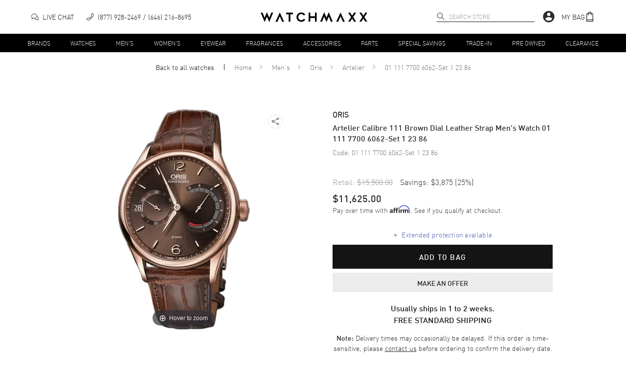

--- FILE ---
content_type: text/html; charset=utf-8
request_url: https://www.watchmaxx.com/oris-watch-01-111-7700-6062-set-1-23-86
body_size: 17524
content:
<!DOCTYPE html><html lang="en"><head><meta charSet="utf-8"/><meta name="viewport" content="width=device-width"/><link rel="stylesheet" href="https://cdn.watchmaxx.com/static/magiczoomplus.min.5.3.7.css" crossorigin="anonymous"/><title>Oris Artelier Calibre 111 Men&#x27;s Watch 01 111 7700 6062-Set 1 23 86</title><meta name="robots" content="index,follow,max-image-preview:large"/><meta name="description" content="Buy Oris Artelier Calibre 111 Brown Dial Leather Strap Men&#x27;s Watch 01 111 7700 6062-Set 1 23 86 for only $11,625.00. Free Shipping with a 30 Day Return Policy and a 2 year warranty."/><meta property="og:title" content="Oris Artelier Calibre 111 Men&#x27;s Watch 01 111 7700 6062-Set 1 23 86"/><meta property="og:description" content="Buy Oris Artelier Calibre 111 Brown Dial Leather Strap Men&#x27;s Watch 01 111 7700 6062-Set 1 23 86 for only $11,625.00. Free Shipping with a 30 Day Return Policy and a 2 year warranty."/><script type="application/ld+json">{"@context":"https://schema.org","@type":"Product","description":"Brand New Authentic Oris Artelier Calibre 111 Brown Dial Leather Strap Men&apos;s Luxury Watch Model 01 111 7700 6062-Set 1 23 86. Polished 18K Rose Gold case with Brown Alligator Leather strap. 18K Rose Gold Tang clasp. Fixed bezel. Dial description: Luminous Rose Gold Tone Hands and Arabic Numeral &amp; Stick Hour Markers with Minute Markers Around the Outer Rim, 2 Sub-dials and the Date at 9 o&apos;clock on a Brown dial. Swiss Manual Winding movement. Chronograph sub-dials display: Power Reserve, 60 Second. Calendar: Date at 9 o&apos;clock. Powered by Calibre 11 engine with 240 hours power reserve. Watch functions: Date, Power Reserve, Hour, Minute, Second. Push-Pull crown. Scratch Resistant Sapphire crystal. Round case shape. Case size: 43mm. See-Through Case Back. 30 Meters - 100 Feet water resistant. 2-year WatchMaxx warranty. Also known as model: 0111177006062Set12386.","mpn":"01 111 7700 6062-Set 1 23 86","sku":"01 111 7700 6062-Set 1 23 86","image":["https://res.cloudinary.com/dp9dnliwc/image/upload/w_650,h_800,c_pad/q_auto:best/f_auto/wmmedia/watch_images/large/0111177006062set12386_1762182026.jpg"],"brand":{"@type":"Brand","name":"Oris"},"review":[{"@type":"Review","author":{"@type":"Person","name":"Abdulaziz Almusharraf"},"reviewRating":{"ratingValue":"5","bestRating":"5","@type":"Rating"}}],"aggregateRating":{"@type":"AggregateRating","reviewCount":"22255","ratingValue":"4.8"},"offers":{"url":"https://www.watchmaxx.com/oris-watch-01-111-7700-6062-set-1-23-86","price":"11625.00","priceCurrency":"USD","priceValidUntil":"2026-02-18","itemCondition":"http://schema.org/NewCondition","availability":"http://schema.org/InStock","@type":"Offer"},"name":"Oris Artelier Calibre 111 Brown Dial Leather Strap Men&apos;s Watch 01 111 7700 6062-Set 1 23 86"}</script><script type="application/ld+json">{"@context":"https://schema.org","@type":"BreadcrumbList","itemListElement":[{"@type":"ListItem","position":1,"item":"https://www.watchmaxx.com/mens","name":"Men&apos;s"},{"@type":"ListItem","position":2,"item":"https://www.watchmaxx.com/oris","name":"Oris"},{"@type":"ListItem","position":3,"item":"https://www.watchmaxx.com/oris/artelier","name":"Artelier"},{"@type":"ListItem","position":4,"item":"https://www.watchmaxx.com/oris-watch-01-111-7700-6062-set-1-23-86","name":"01 111 7700 6062-Set 1 23 86"}]}</script><link rel="preload" as="image" href="https://res.cloudinary.com/dp9dnliwc/image/upload/c_pad,h_450,w_450/f_auto/q_auto/wmmedia/watch_images/large/0111177006062set12386_1762182026.jpg" imageSrcSet="https://res.cloudinary.com/dp9dnliwc/image/upload/c_pad,h_450,w_450/f_auto/q_auto/wmmedia/watch_images/large/0111177006062set12386_1762182026.jpg, https://res.cloudinary.com/dp9dnliwc/image/upload/c_pad,h_900,w_900/f_auto/q_auto/wmmedia/watch_images/large/0111177006062set12386_1762182026.jpg 2x"/><meta name="next-head-count" content="11"/><meta name="theme-color" content="#000000"/><meta name="google-site-verification" content="mSxjahpfR2DbfHTasQH94oMURtQFHUX0S_uVzt9QA5c"/><meta name="facebook-domain-verification" content="94dabfr8ajdkatg1r2jgie44li698v"/><meta name="format-detection" content="telephone=no"/><script>location.protocol==="file:"&&(location="https://www.watchmaxx.com");</script><link rel="apple-touch-icon" sizes="180x180" href="/apple-touch-icon.png"/><link rel="icon" type="image/png" sizes="32x32" href="/favicon-32x32.png"/><link rel="icon" type="image/png" sizes="16x16" href="/favicon-16x16.png"/><link rel="manifest" href="/site.webmanifest"/><link rel="mask-icon" href="/safari-pinned-tab.svg" color="#5bbad5"/><meta name="msapplication-TileColor" content="#00aba9"/><meta name="theme-color" content="#ffffff"/><link rel="preconnect" href="https://cdn.watchmaxx.com" crossorigin="anonymous"/><link rel="dns-prefetch" href="https://cdn.watchmaxx.com"/><link rel="preconnect" href="https://res.cloudinary.com"/><link rel="dns-prefetch" href="https://res.cloudinary.com"/><link rel="preload" href="https://cdn.watchmaxx.com/fonts/webfonts/382E5C_0_0.woff2" as="font" type="font/woff2" crossorigin="anonymous"/><link rel="preload" href="https://cdn.watchmaxx.com/fonts/webfonts/3851E8_0_0.woff2" as="font" type="font/woff2" crossorigin="anonymous"/><link rel="preload" href="https://cdn.watchmaxx.com/fonts/webfonts/noe_regular_1.woff2" as="font" type="font/woff2" crossorigin="anonymous"/><script>(function(w,d,s,l,i){w[l]=w[l]||[];
var c=d.location;w[l].push({originalLocation:c.protocol+'//'+c.hostname+c.pathname+c.search});
w[l].push({'gtm.start':new Date().getTime(),event:'gtm.js'});var f=d.getElementsByTagName(s)[0],
j=d.createElement(s),dl=l!='dataLayer'?'&l='+l:'';j.async=true;j.src='https://www.googletagmanager.com/gtm.js?id='+i+dl;f.parentNode.insertBefore(j,f);
})(window,document,'script','dataLayer','GTM-PDXXCXQ');
function gtag(){dataLayer.push(arguments);}gtag('config','AW-1070484880',{'allow_enhanced_conversions':true});</script><style>@-moz-document url-prefix(){.hide-until-css-loaded{margin-left:-99999px;}}</style><link rel="preload" href="https://cdn.watchmaxx.com/site2/_next/static/css/28470818fe9d5c78.css" as="style" crossorigin="anonymous"/><link rel="stylesheet" href="https://cdn.watchmaxx.com/site2/_next/static/css/28470818fe9d5c78.css" crossorigin="anonymous" data-n-g=""/><link rel="preload" href="https://cdn.watchmaxx.com/site2/_next/static/css/964221d1dd5cf1eb.css" as="style" crossorigin="anonymous"/><link rel="stylesheet" href="https://cdn.watchmaxx.com/site2/_next/static/css/964221d1dd5cf1eb.css" crossorigin="anonymous" data-n-p=""/><link rel="preload" href="https://cdn.watchmaxx.com/site2/_next/static/css/403231fb6050d55b.css" as="style" crossorigin="anonymous"/><link rel="stylesheet" href="https://cdn.watchmaxx.com/site2/_next/static/css/403231fb6050d55b.css" crossorigin="anonymous"/><noscript data-n-css=""></noscript><script defer="" crossorigin="anonymous" nomodule="" src="https://cdn.watchmaxx.com/site2/_next/static/chunks/polyfills-78c92fac7aa8fdd8.js"></script><script defer="" src="https://cdn.watchmaxx.com/site2/_next/static/chunks/5021-b35bfa84f9d40c66.js" crossorigin="anonymous"></script><script defer="" src="https://cdn.watchmaxx.com/site2/_next/static/chunks/7467.45f29f9397ba3ef2.js" crossorigin="anonymous"></script><script src="https://cdn.watchmaxx.com/site2/_next/static/chunks/webpack-c470a1c3a3d8301a.js" defer="" crossorigin="anonymous"></script><script src="https://cdn.watchmaxx.com/site2/_next/static/chunks/framework-fec6019ebfa6a4c8.js" defer="" crossorigin="anonymous"></script><script src="https://cdn.watchmaxx.com/site2/_next/static/chunks/main-5950dbfd8c5724ea.js" defer="" crossorigin="anonymous"></script><script src="https://cdn.watchmaxx.com/site2/_next/static/chunks/pages/_app-cd5a1037bb19247f.js" defer="" crossorigin="anonymous"></script><script src="https://cdn.watchmaxx.com/site2/_next/static/chunks/pages/item-ae09df1d96a179fe.js" defer="" crossorigin="anonymous"></script><script src="https://cdn.watchmaxx.com/site2/_next/static/a24ba35262d5e7e51bd7af229cbc907c687ccdb3/_buildManifest.js" defer="" crossorigin="anonymous"></script><script src="https://cdn.watchmaxx.com/site2/_next/static/a24ba35262d5e7e51bd7af229cbc907c687ccdb3/_ssgManifest.js" defer="" crossorigin="anonymous"></script></head><body class="hide-until-css-loaded"><noscript><iframe src="https://www.googletagmanager.com/ns.html?id=GTM-PDXXCXQ" height="0" width="0" style="display:none;visibility:hidden"></iframe></noscript><div id="__next"><section class="Toastify" aria-live="polite" aria-atomic="false" aria-relevant="additions text" aria-label="Notifications Alt+T"></section><div class="root___Rp3dx root___TdzBy sticky___UdP8M up___1zczh" id="stickyHeader"><div class="header_main___VczwN"><div class="root___Qd6kR container___Sp3AU"><div class="left___1Cp68 hidePrint"><button class="root___PpmkR button-none___Noz9z burger___Ud6pz" tabindex="0" role="button" aria-label="Open nav" type="button"><span class="burger-text___Pcz0T"></span></button><div class="chat___1yc6o"><a href="/" class="chat-link___1AcS4"><svg xmlns="http://www.w3.org/2000/svg" viewBox="0 0 64 64" aria-label="Live chat" width="15px" height="15px"><path d="M49.6 28.5C56.8 30.1 62 35.4 62 41.6a12.4 12.4 0 01-5.1 9.7L60 59l-10.3-4.3a21 21 0 01-4.7.5c-8.2 0-15.1-4.7-16.7-10.9" fill="none" stroke="#141415" stroke-width="4" stroke-linejoin="round" stroke-linecap="round"></path><path d="M4 50l15.4-6.3a29.6 29.6 0 006.6.7c13.3 0 24-8.6 24-19.2S39.3 6 26 6 2 14.6 2 25.2C2 30.6 4.8 35.5 9.3 39z" fill="none" stroke="#141415" stroke-width="4" stroke-linejoin="round" stroke-linecap="round"></path></svg><p class="text___1AdS8">Live Chat</p></a></div><div class="call___UoS9z"><a class="call-link___VcCgU none___OdjsN" aria-label="phone" target="_self" href="tel:+1-646-216-8695"><svg xmlns="http://www.w3.org/2000/svg" viewBox="0 0 30 30" width="15px" height="15px"><path d="M25.1.5a2.7 2.7 0 00-1.5-.5 2 2 0 00-1.7.8l-3.8 6a1.9 1.9 0 00-.3 1 3.2 3.2 0 00.4 1.5l1.5 2.5A35.8 35.8 0 0116 16a35.7 35.7 0 01-4.2 3.7l-2.5-1.3a3.1 3.1 0 00-1.5-.4 1.9 1.9 0 00-1 .3l-5.8 4A2 2 0 00.3 24a2.7 2.7 0 00.4 1.6s3.2 4.3 5.1 4.3c2.7-.1 5.7-1.6 8.5-3.7a51.6 51.6 0 006.4-5.6c4-4 8.8-10 8.9-15.1 0-1.9-4.4-5-4.5-5zM2 23.6l5.7-3.9a.3.3 0 01.2 0 1.7 1.7 0 01.8.2l2.6 1.4.8.4.7-.5a35 35 0 004.4-4 35.4 35.4 0 003.9-4.6l.5-.7-.5-.8-1.4-2.5a1.8 1.8 0 01-.2-.8.6.6 0 010-.2l3.8-5.9a.5.5 0 01.3-.1 1.1 1.1 0 01.7.2C26.1 3 28 5 28 5.5c0 4.5-4.6 10.1-8.4 14-5.4 5.5-10.4 8.7-13.9 8.8-.5 0-2.3-1.6-3.7-3.6a1.2 1.2 0 01-.3-.7.6.6 0 01.2-.4z"></path></svg><p class="text___1AdS8">(877) 928-2469</p><p class="text___1AdS8">(646) 216-8695</p></a></div></div><div class="logo_wrapper___PcPsV" role="banner"><a class="logo___1zoPk" href="/"><svg alt="Logo" xmlns="http://www.w3.org/2000/svg" viewBox="0 0 307.73 28.13"><path class="cls-1" d="m24.6 28.13-6.5-15.47h-.13l-6.44 15.47L0 1.23h5.47l5.79 14.24h.13L18.03 0l6.71 15.47h.14l5.75-14.24h5.47l-11.5 26.9zM183.36 0l6.5 15.47h.14L196.43 0l11.54 26.9h-5.48l-5.78-14.24h-.14l-6.64 15.47-6.7-15.47h-.14l-5.75 14.24h-5.48L183.36 0zM93.29 5.89H85.7V26.9h-4.86V5.89h-7.36V1.23h19.81v4.66zM124.56 9.43a8.86 8.86 0 0 0-7.39-4.29 8.24 8.24 0 0 0-6.16 2.67 9.05 9.05 0 0 0 0 12.56 8.34 8.34 0 0 0 6.16 2.63 9 9 0 0 0 7.39-4.24l4 2.46a13.31 13.31 0 0 1-11.36 6.26 13.68 13.68 0 0 1-9.75-3.87 12.72 12.72 0 0 1-4-9.55 12.71 12.71 0 0 1 4-9.55A13.67 13.67 0 0 1 117.2.65a13.52 13.52 0 0 1 11.36 6.26zM161.46 26.9h-4.86V16.36h-13.26V26.9h-4.86V1.23h4.86V11.7h13.26V1.23h4.86V26.9zm105.6-12.84 8.28 12.84h-5.82l-5.44-8.66h-.14l-5.47 8.66h-5.82l8.28-12.84-8.28-12.83h5.82l5.47 8.69h.14l5.44-8.69h5.82l-8.28 12.83zm32.39 0 8.28 12.84h-5.81l-5.44-8.66h-.14l-5.48 8.66h-5.82l8.29-12.84-8.29-12.83h5.82l5.48 8.69h.14l5.44-8.69h5.81l-8.28 12.83zM55.24.61 42.78 27.52h5.58l6.81-15.64h.13l6.78 15.64h5.58L55.24.61zm175.28 0-12.45 26.91h5.58l6.81-15.64h.13l6.78 15.64h5.58L230.52.61z"></path></svg></a></div><div class="right___Ud3pB hidePrint"><div class="search___1CdjA search___Sc3gT hidePrint" role="search" aria-expanded="false" aria-haspopup="listbox" aria-labelledby="main-search-label"><label id="main-search-label" for="main-search-input">Search</label><input aria-autocomplete="list" aria-labelledby="main-search-label" autoComplete="off" id="main-search-input" class="search_input___1Bozs" type="text" maxLength="50" placeholder="Search Store" value=""/><svg width="16px" height="16px" class="search_magnifier___1Cp3s" aria-label="search" tabindex="0" xmlns="http://www.w3.org/2000/svg" viewBox="0 0 18 18"><path stroke="#000" stroke-linecap="round" stroke-linejoin="round" stroke-width=".5" d="M16.8 16.9c-.2.2-.5.2-.7 0l-4.5-4.5C10.5 13.4 9 14 7.4 14 3.8 14 .9 11.1.9 7.5S3.8 1 7.4 1s6.5 2.9 6.5 6.5c0 1.6-.6 3.1-1.6 4.2l4.5 4.5c.2.2.2.5 0 .7 0-.1 0-.1 0 0zm-3.9-9.4c0-3-2.5-5.5-5.5-5.5S1.9 4.5 1.9 7.5 4.4 13 7.4 13s5.5-2.5 5.5-5.5z"></path></svg></div><div class="account___Vc38P"><svg viewBox="0 0 24 24" aria-hidden="true" class="MuiSvgIcon-root account_icon___Up6gQ" tabindex="0"><path d="M12 2C6.48 2 2 6.48 2 12s4.48 10 10 10 10-4.48 10-10S17.52 2 12 2zm0 3c1.66 0 3 1.34 3 3s-1.34 3-3 3-3-1.34-3-3 1.34-3 3-3zm0 14.2a7.2 7.2 0 01-6-3.22c.03-1.99 4-3.08 6-3.08 1.99 0 5.97 1.09 6 3.08a7.2 7.2 0 01-6 3.22z"></path></svg></div><div class="bag___1Ap31"><a class="bag-link___Vp35C" tabindex="0" role="button"><p class="text___1AdS8">My Bag</p><svg xmlns="http://www.w3.org/2000/svg" viewBox="0 0 30 30" width="20px" height="20px"><path d="M25.7 28.5l-1-22.4a1.4 1.4 0 00-1.5-1.4H20a5 5 0 00-10 0H6.6A1.4 1.4 0 005 6.1L4 28.5A1.4 1.4 0 005.4 30h19a1.4 1.4 0 001.4-1.4zm-1.7-.2H5.7l.1-3H24zM10.8 11.1a.8.8 0 00.8-.8v-4h6.6v4a.8.8 0 00.9.8.8.8 0 00.8-.8v-4H23l.8 17.3H6l.8-17.2H10v3.9a.8.8 0 00.8.8zm.8-6.4a3.3 3.3 0 016.6 0z"></path></svg></a></div></div></div></div><div class="root___1AdPo"><div class="root___Qd6kR container___Ud3cQ hidePrint"><ul class="nav___Ud38U"><li><a class="root___1zpjs navTrigger___1xoP5 trigger___OcjsQ link___VpC9A" target="_self" href="/brands">Brands</a></li><li><a class="root___1zpjs navTrigger___1xoP5 trigger___OcjsQ link___VpC9A" target="_self" href="/watches">Watches</a></li><li><a class="root___1zpjs navTrigger___1xoP5 trigger___OcjsQ link___VpC9A" target="_self" href="/mens">Men&#x27;s</a></li><li><a class="root___1zpjs navTrigger___1xoP5 trigger___OcjsQ link___VpC9A" target="_self" href="/womens">Women&#x27;s</a></li><li><a class="root___1zpjs navTrigger___1xoP5 trigger___OcjsQ link___VpC9A" target="_self" href="/eyewear">Eyewear</a></li><li><a class="root___1zpjs navTrigger___1xoP5 trigger___OcjsQ link___VpC9A" target="_self" href="/fragrances">Fragrances</a></li><li><a class="root___1zpjs navTrigger___1xoP5 trigger___OcjsQ link___VpC9A" target="_self" href="/accessories">Accessories</a></li><li><a class="root___1zpjs navTrigger___1xoP5 trigger___OcjsQ link___VpC9A" target="_self" href="/parts">Parts</a></li><li><a class="root___1zpjs navTrigger___1xoP5 trigger___OcjsQ link___VpC9A" target="_self" href="/special-savings">Special Savings</a></li><li><a class="root___1zpjs navTrigger___1xoP5 trigger___OcjsQ link___VpC9A" target="_self" href="/trade">Trade-In</a></li><li><a class="root___1zpjs navTrigger___1xoP5 trigger___OcjsQ link___VpC9A" target="_self" href="/condition-preowned">Pre Owned</a></li><li><a class="root___1zpjs navTrigger___1xoP5 trigger___OcjsQ link___VpC9A" target="_self" href="/featured/clearance-sale">Clearance</a></li></ul></div><section class="mega___TdP0U fadeOut___1Cd65"><div class=""><div class="root___Qd6kR"></div></div></section></div></div><section role="main"><section class="root___Rp3kS"><nav class="root___VdzoN breadcrumbs___Pcj0M"><ul class="list___Pcj9B"><li class="breadcrumb___Nc6oP backLink___1AdC9"><a class="link___Pcz4T link___VpC9A" target="_self" href="/watches">Back to all <!-- -->watches</a></li><li class="breadcrumb___Nc6oP"><a class="link___Pcz4T link___VpC9A" target="_self" href="/">Home</a><svg xmlns="http://www.w3.org/2000/svg" viewBox="0 0 30.96 50.97" class="caret___NpjxA"><path d="M4.94,49.16,28.63,27.43a1.18,1.18,0,0,0,.5-.3A2.86,2.86,0,0,0,30,25a2.83,2.83,0,0,0-.83-2.14,1.17,1.17,0,0,0-.52-.31L5,.86a2.9,2.9,0,0,0-4.1,0A2.94,2.94,0,0,0,0,2.92,2.92,2.92,0,0,0,.9,5L22.7,25,.87,45a2.91,2.91,0,0,0,2.06,5A2.8,2.8,0,0,0,4.94,49.16Z" transform="translate(0.49 0.48)"></path></svg></li><li class="breadcrumb___Nc6oP"><a class="link___Pcz4T link___VpC9A" target="_self" href="/mens">Men&#x27;s</a><svg xmlns="http://www.w3.org/2000/svg" viewBox="0 0 30.96 50.97" class="caret___NpjxA"><path d="M4.94,49.16,28.63,27.43a1.18,1.18,0,0,0,.5-.3A2.86,2.86,0,0,0,30,25a2.83,2.83,0,0,0-.83-2.14,1.17,1.17,0,0,0-.52-.31L5,.86a2.9,2.9,0,0,0-4.1,0A2.94,2.94,0,0,0,0,2.92,2.92,2.92,0,0,0,.9,5L22.7,25,.87,45a2.91,2.91,0,0,0,2.06,5A2.8,2.8,0,0,0,4.94,49.16Z" transform="translate(0.49 0.48)"></path></svg></li><li class="breadcrumb___Nc6oP"><a class="link___Pcz4T link___VpC9A" target="_self" href="/oris">Oris</a><svg xmlns="http://www.w3.org/2000/svg" viewBox="0 0 30.96 50.97" class="caret___NpjxA"><path d="M4.94,49.16,28.63,27.43a1.18,1.18,0,0,0,.5-.3A2.86,2.86,0,0,0,30,25a2.83,2.83,0,0,0-.83-2.14,1.17,1.17,0,0,0-.52-.31L5,.86a2.9,2.9,0,0,0-4.1,0A2.94,2.94,0,0,0,0,2.92,2.92,2.92,0,0,0,.9,5L22.7,25,.87,45a2.91,2.91,0,0,0,2.06,5A2.8,2.8,0,0,0,4.94,49.16Z" transform="translate(0.49 0.48)"></path></svg></li><li class="breadcrumb___Nc6oP"><a class="link___Pcz4T link___VpC9A" target="_self" href="/oris/artelier">Artelier</a><svg xmlns="http://www.w3.org/2000/svg" viewBox="0 0 30.96 50.97" class="caret___NpjxA"><path d="M4.94,49.16,28.63,27.43a1.18,1.18,0,0,0,.5-.3A2.86,2.86,0,0,0,30,25a2.83,2.83,0,0,0-.83-2.14,1.17,1.17,0,0,0-.52-.31L5,.86a2.9,2.9,0,0,0-4.1,0A2.94,2.94,0,0,0,0,2.92,2.92,2.92,0,0,0,.9,5L22.7,25,.87,45a2.91,2.91,0,0,0,2.06,5A2.8,2.8,0,0,0,4.94,49.16Z" transform="translate(0.49 0.48)"></path></svg></li><li class="breadcrumb___Nc6oP"><span class="link___Pcz4T">01 111 7700 6062-Set 1 23 86</span></li></ul></nav><div class="product___Uem4V"><div class="root___1yp3k images___1zpz1"><div class="mainImageWrapper___1Apzg"><a href="https://res.cloudinary.com/dp9dnliwc/image/upload/c_mfit,h_1200,w_1200/f_auto/q_auto/wmmedia/watch_images/large/0111177006062set12386_1762182026.jpg" data-image-2x="https://res.cloudinary.com/dp9dnliwc/image/upload/c_pad,h_900,w_900/f_auto/q_auto/wmmedia/watch_images/large/0111177006062set12386_1762182026.jpg" class="MagicZoom" id="MagicZoomWrapper" data-options="autostart:false; transitionEffect:false;"><img alt="01 111 7700 6062-Set 1 23 86" src="https://res.cloudinary.com/dp9dnliwc/image/upload/c_pad,h_450,w_450/f_auto/q_auto/wmmedia/watch_images/large/0111177006062set12386_1762182026.jpg"/></a><div><div class="share_root___MczBy" tabindex="0"><div class="icon___1xpm9" title="Share"><svg stroke="currentColor" fill="currentColor" stroke-width="0" viewBox="0 0 24 24" height="20px" width="20px" xmlns="http://www.w3.org/2000/svg"><path d="M18.44 15.94a2.5 2.5 0 00-1.96.95l-8.51-4.25a2.356 2.356 0 000-1.29l8.5-4.25a2.5 2.5 0 10-.53-1.54 2.269 2.269 0 00.09.65l-8.5 4.25a2.5 2.5 0 100 3.08l8.5 4.25a2.269 2.269 0 00-.09.65 2.5 2.5 0 102.5-2.5zm0-11.88a1.5 1.5 0 11-1.5 1.5 1.5 1.5 0 011.5-1.5zM5.56 13.5a1.5 1.5 0 111.5-1.5 1.5 1.5 0 01-1.5 1.5zm12.88 6.44a1.5 1.5 0 111.5-1.5 1.5 1.5 0 01-1.5 1.5z"></path></svg></div></div></div></div></div><article class="root___1BdSo info___Vp6cN"><div class="wrapper___Qoj9B"><p class="root___Vp3wM brand___1Acjg black___UoSkN bold___RejkM">Oris</p><header class="title_header___1xojw"><h1 class="title___1Apjl h1-style___1xdP8 din-font___VpmdB">Artelier Calibre 111 Brown Dial Leather Strap Men&#x27;s Watch 01 111 7700 6062-Set 1 23 86</h1></header><p class="root___Vp3wM code___SoCcR grey___Pe69B">Code: <!-- -->01 111 7700 6062-Set 1 23 86</p><div class="root___NdzcS pricing___QpjwT"><div class="savings___Pc3oO"><div class="retail___SczxC">Retail:<!-- --> <p class="retail-price___VoScR">$15,500.00</p></div>Savings:<!-- --> <!-- -->$3,875<!-- --> <!-- -->(<!-- -->25<!-- -->%)</div><div class="priceWrapper___Qcm8Q"><p class="price___1ze3p">$11,625.00</p><div class="affirm___ScP0M"><p class="trigger___MdjhC affirm-as-low-as" data-page-type="product" data-affirm-type="symbol" data-amount="1162500"></p></div></div></div></div><div class="extendedWarranty___Tem4M extendWrapper___Qc3pC"><div id="extend-offer"></div></div><button class="root___PpmkR button-black___UpjsS button___1zcS8 boldStyle button___Rcj0O" tabindex="0" role="button" aria-label="" type="button">Add to bag</button><button class="root___PpmkR button-outline___Td3sT root___ToSpB boldStyle button___Rcj0O" tabindex="0" role="button" aria-label="" type="button">MAKE AN OFFER</button><div class="wrapper_delivery___1BcPg"><p class="inStockMessage___1ypzd boldStyle"><span>Usually ships in 1 to 2 weeks.</span><strong>FREE STANDARD SHIPPING</strong></p><div class="specialMsg___SoChA"><span class="boldStyle">Note:</span> Delivery times may occasionally be delayed. If this order is time-sensitive, please<!-- --> <a class="link___VpC9A" target="_self" href="/contactus">contact us</a> <!-- -->before ordering to confirm the delivery date.</div><div class="iconLinks___VpzcO"><div><a class="iconLink___Qp3cT" role="link" href="/contactus"><svg class="icon___1xdCp" xmlns="http://www.w3.org/2000/svg" viewBox="0 0 264.36 164"><defs><style>.cls-2<!-- -->{<!-- -->fill:none;stroke-miterlimit:10;stroke-width:8px<!-- -->}</style></defs><path class="cls-2" d="M24.36 106v20a10 10 0 0 0 10 10h30M112.36 136h50a10 10 0 0 0 10-10V14a10 10 0 0 0-10-10h-97"></path><circle class="cls-2" cx="88.36" cy="136" r="24"></circle><circle class="cls-2" cx="216.36" cy="136" r="24"></circle><path class="cls-2" d="M166.36 136h26M240.36 136h10a10 10 0 0 0 10-10V87.89a10 10 0 0 0-2.63-6.76l-38.4-41.89A10 10 0 0 0 212 36h-39.6"></path><path class="cls-2" d="M260.36 84h-50a10 10 0 0 1-10-10V48M94.78 58H12.72M82.06 86H0M105.48 30H23.42"></path></svg><span class="text___1yp3l">Need it sooner?</span></a></div><a class="iconLink___Qp3cT" role="link" href="/trade"><svg xmlns="http://www.w3.org/2000/svg" viewBox="0 0 4078.26 4219.75" class="icon___1xdCp"><path d="M2037.4 3919.75c-516.7 0-997.08-228.46-1321.85-620.1l398.74-156.18-935.07-746.63L0 3579.92l423.79-166a2027.24 2027.24 0 00630.71 550.69 2009.84 2009.84 0 00982.9 255.13c255.42 0 504.41-47.12 740.08-140.05a2018.49 2018.49 0 00617-384.3c369.43-335.77 600.55-793.1 650.78-1287.75l-298.46-30.31c-89.3 879.32-824.18 1542.42-1709.4 1542.42zm.23-3619.75c518.37 0 999.67 229.6 1324.43 623.18L2963 1078.43l933.31 748.82 182-1182.66-424.19 165a2027 2027 0 00-631.52-553.31A2009.89 2009.89 0 002037.63 0c-255.41 0-504.41 47.12-740.08 140.05a2019 2019 0 00-617 384.29C311.12 860.11 80 1317.45 29.77 1812.1l298.46 30.31C417.53 963.09 1152.41 300 2037.63 300z"></path><path d="M2172.6 3339.07v-327.3c344.92-64.18 533.89-308.05 533.89-593.63 0-288.8-144-465.28-500.9-600-254.94-102.69-359.92-170.08-359.92-276 0-89.85 63-179.7 257.95-179.7 216 0 353.92 73.81 431.9 109.1l87-362.59c-99-51.34-233.94-96.27-434.9-105.89V720.68h-293.96v304.84c-320.93 67.39-506.89 288.79-506.89 571.17 0 311.25 219 471.69 539.88 587.21 221.95 80.21 317.93 157.23 317.93 279.16 0 128.35-117 199-287.94 199-195 0-371.91-67.39-497.89-141.19l-90 375.43c114 70.59 308.94 128.35 509.89 138v304.84z"></path></svg><span class="text___1yp3l">Trade in your watch or jewelry</span></a></div></div><div class="nortonKicker___RcPkP"><span id="_GUARANTEE_Kicker" name="_GUARANTEE_Kicker" type="Kicker Custom Text2"></span></div></article></div></section></section><div class="root___Re3cQ"><div class="column___MozpC t___Vd3dz" aria-label="Every item we sell is guaranteed to be 100% authentic." data-balloon-pos="down" data-balloon-length="medium"><svg xmlns="http://www.w3.org/2000/svg" fill="none" stroke="#333" stroke-linecap="round" stroke-linejoin="round" stroke-width="1.5" viewBox="0 0 45 45" aria-hidden="true" width="40px" height="40px"><path d="M22.5 43.91c20.09-6.58 17-35.21 17-35.21-12.4-.7-17-7.61-17-7.61s-4.6 7.05-17 7.7c.01 0-3.09 28.64 17 35.12z"></path><circle cx="22.5" cy="22.69" r="7.89"></circle><path d="M19.12 22.5L22 25.22 26.16 21"></path></svg><p class="icon_text___1xdCo">Authenticity Guaranteed</p></div><div class="column___MozpC"><svg xmlns="http://www.w3.org/2000/svg" fill="none" stroke="#333" stroke-width="1.5" viewBox="0 0 45 45" aria-hidden="true" width="40px" height="40px"><path d="M24.06 33.24H8.44a.78.78 0 01-.78-.78V2a.77.77 0 01.78-.78h29.1a.77.77 0 01.78.78v30.46a.77.77 0 01-.78.78h-2"></path><circle cx="29.82" cy="33.24" r="5.76"></circle><path d="M32.61 38.51v5a.35.35 0 01-.49.3l-2.15-1h-.29l-2.15 1a.38.38 0 01-.49-.3v-5M17.13 23.11h12.69M14.2 12.22h18.55M14.2 6.78h18.55M14.2 17.67h18.55"></path></svg><p class="icon_text___1xdCo">2<!-- --> Year<span class="break___1zozw">Warranty</span></p></div><div class="column___MozpC hide_mobile___MemoP"><svg xmlns="http://www.w3.org/2000/svg" fill="none" stroke="#333" stroke-linecap="round" stroke-linejoin="round" stroke-width="1.5" viewBox="0 0 45 45" aria-hidden="true" width="40px" height="40px"><path d="M31.16 34.21l-3-.48c-2-.32-5.6 1.17-7.81 2.2a2.08 2.08 0 01-2.76-1 2.08 2.08 0 011-2.81l7-3.07c3.06-1.33 8.51-.15 11.42 1.49v11.12l-11.4 1.81a7.79 7.79 0 01-5.25-.53L2.89 33.73A1.79 1.79 0 012 31.44a1.79 1.79 0 012.28-1l13.34 4.5m19.52-2.83v-3.22h5.99v15.22h-5.99v-2.45"></path><path d="M4.78 30.54V.7h29.36v28.19M12.54.7v15.44l6.92-3.61L26 16.14V.7"></path></svg><p class="icon_text___1xdCo">Brand New</p></div><div class="column___MozpC hide_mobile___MemoP"><svg xmlns="http://www.w3.org/2000/svg" fill="none" stroke="#333" stroke-linecap="round" stroke-linejoin="round" stroke-width="1.5" viewBox="0 0 45 45" aria-hidden="true" width="40px" height="40px"><path d="M43.72 26.16a21.51 21.51 0 11-3.47-15.84M27.78 1.61l-8.82 5.05 1.69 2.97-3.76 6.33-9.31 2.78 3.76 12.18 10.3 3.76v4.65M38.37 8.04l-3.66 4.16"></path><path d="M21.93 23.19L17 21l-3.76 2.18 8.52 5.55 8.51-3.37-3.56 9.31 4.25-2.18 5.15-9.41 6.44-2.87a2.42 2.42 0 10-1.88-4.45z"></path><path d="M33.82 18.44l-7.53-4.75-3.86 1.98 6.93 4.55"></path></svg><p class="icon_text___1xdCo">Free USA Shipping</p></div><div class="column___MozpC"><svg xmlns="http://www.w3.org/2000/svg" stroke-width="1.5" viewBox="0 0 45 45" aria-hidden="true" width="45px" height="45px"><path d="M13.4 27.8C14 29.3 15.1 30 17 30a3.9 3.9 0 003.1-1.2 4.1 4.1 0 001-2.7 4 4 0 00-4.1-4 3.8 3.8 0 002-.7 3.2 3.2 0 001.6-2.9 3.2 3.2 0 00-3.4-3.5 3.1 3.1 0 00-3.3 2.1M31.6 20a6 6 0 00-.9-3.7 2.8 2.8 0 00-2.5-1.3 2.9 2.9 0 00-2.7 1.5 6.5 6.5 0 00-.7 3.5v5a6.2 6.2 0 00.8 3.7 2.8 2.8 0 002.6 1.3 2.9 2.9 0 002.7-1.5 6.5 6.5 0 00.7-3.5z" fill="none" stroke="#333"></path><path d="M4.5 22.1a18.5 18.5 0 0035.4 7.6M1.1 25.3l3.4-3.4 4.1 3.3m31.9-2.3a18.5 18.5 0 00-35.4-7.6" fill="none" stroke="#333" stroke-linecap="round" stroke-linejoin="round"></path><path d="M43.9 19.7l-3.4 3.4-4.1-3.3" fill="none" stroke="#333" stroke-linecap="round" stroke-linejoin="round"></path></svg><p class="icon_text___1xdCo">30 Day <span class="break___1zozw">Return Policy</span></p></div></div><section class="wrapper___1zozl"><h2 class="trigger___Qpzdx h4-style___RdmoT">Item Details</h2><div class="specsGroupsWrapper___Momlx"><div class="root___Tc68P"><h3 class="title___Od3kS h3-style___Pd39B">Item</h3><ul class="specs___1ypm8"><li class="root___1xoj0"><p class="name___RdzcV">Brand</p><p class="value___1Bpjp">Oris</p></li><li class="root___1xoj0"><p class="name___RdzcV">Series</p><p class="value___1Bpjp">Artelier</p></li><li class="root___1xoj0"><p class="name___RdzcV">Sub Series</p><p class="value___1Bpjp">Calibre 111</p></li><li class="root___1xoj0"><p class="name___RdzcV">Gender</p><p class="value___1Bpjp">Men&#x27;s</p></li><li class="root___1xoj0"><p class="name___RdzcV">Code</p><p class="value___1Bpjp">01 111 7700 6062-Set 1 23 86</p></li><li class="root___1xoj0"><p class="name___RdzcV">MPN</p><p class="value___1Bpjp">01 111 7700 6062-Set 1 23 86</p></li><li class="root___1xoj0"><p class="name___RdzcV">Brand Origin</p><p class="value___1Bpjp">Swiss Made</p></li></ul></div><div class="root___Tc68P"><h3 class="title___Od3kS h3-style___Pd39B">Case</h3><ul class="specs___1ypm8"><li class="root___1xoj0"><p class="name___RdzcV">Case Material</p><p class="value___1Bpjp">Rose Gold</p></li><li class="root___1xoj0"><p class="name___RdzcV">Case Finish</p><p class="value___1Bpjp">18kt Polished</p></li><li class="root___1xoj0"><p class="name___RdzcV">Case Shape</p><p class="value___1Bpjp">Round</p></li><li class="root___1xoj0"><p class="name___RdzcV">Case Diameter</p><p class="value___1Bpjp">43mm</p></li><li class="root___1xoj0"><p class="name___RdzcV">Case Back</p><p class="value___1Bpjp">Transparent</p></li><li class="root___1xoj0"><p class="name___RdzcV">Bezel</p><p class="value___1Bpjp">Fixed</p></li><li class="root___1xoj0"><p class="name___RdzcV">Crystal</p><p class="value___1Bpjp">Scratch Resistant Sapphire</p></li><li class="root___1xoj0"><p class="name___RdzcV">Crown</p><p class="value___1Bpjp">Push-Pull</p></li></ul></div><div class="root___Tc68P"><h3 class="title___Od3kS h3-style___Pd39B">Dial</h3><ul class="specs___1ypm8"><li class="root___1xoj0"><p class="name___RdzcV">Dial Color</p><p class="value___1Bpjp">Brown</p></li><li class="root___1xoj0"><p class="name___RdzcV">Dial Description</p><p class="value___1Bpjp">Luminous Rose Gold Tone Hands and Arabic Numeral &amp; Stick Hour Markers with Minute Markers Around the Outer Rim, 2 Sub-dials and the Date at 9 o&#x27;clock on a Brown Dial</p></li><li class="root___1xoj0"><p class="name___RdzcV">Dial Markers</p><p class="value___1Bpjp">Arabic &amp; Stick</p></li><li class="root___1xoj0"><p class="name___RdzcV">Hand Color</p><p class="value___1Bpjp">Rose Gold</p></li><li class="root___1xoj0"><p class="name___RdzcV">Sub Dials</p><p class="value___1Bpjp">Power Reserve and 60 Second</p></li><li class="root___1xoj0"><p class="name___RdzcV">Calendar</p><p class="value___1Bpjp">Date at 9 o&#x27;clock</p></li><li class="root___1xoj0"><p class="name___RdzcV">Functions</p><p class="value___1Bpjp">Date, Power Reserve and Hour, Minute, Second</p></li></ul></div><div class="root___Tc68P"><h3 class="title___Od3kS h3-style___Pd39B">Movement</h3><ul class="specs___1ypm8"><li class="root___1xoj0"><p class="name___RdzcV">Movement</p><p class="value___1Bpjp">Manual Winding</p></li><li class="root___1xoj0"><p class="name___RdzcV">Engine</p><p class="value___1Bpjp">Calibre 11</p></li><li class="root___1xoj0"><p class="name___RdzcV">Power Reserve</p><p class="value___1Bpjp">Approx. 240 hours</p></li><li class="root___1xoj0"><p class="name___RdzcV">Movement Description</p><p class="value___1Bpjp">Swiss Manual Winding</p></li></ul></div><div class="root___Tc68P"><h3 class="title___Od3kS h3-style___Pd39B">Band</h3><ul class="specs___1ypm8"><li class="root___1xoj0"><p class="name___RdzcV">Band Material</p><p class="value___1Bpjp">Leather</p></li><li class="root___1xoj0"><p class="name___RdzcV">Band Finish</p><p class="value___1Bpjp">Alligator</p></li><li class="root___1xoj0"><p class="name___RdzcV">Band Color</p><p class="value___1Bpjp">Brown</p></li><li class="root___1xoj0"><p class="name___RdzcV">Band Description</p><p class="value___1Bpjp">Brown Alligator Leather Strap</p></li><li class="root___1xoj0"><p class="name___RdzcV">Clasp Type</p><p class="value___1Bpjp">Tang</p></li></ul></div><div class="root___Tc68P"><h3 class="title___Od3kS h3-style___Pd39B">Additional Information</h3><ul class="specs___1ypm8"><li class="root___1xoj0"><p class="name___RdzcV">Water Resistant</p><p class="value___1Bpjp">30 Meters - 100 Feet</p></li><li class="root___1xoj0"><p class="name___RdzcV">Style</p><p class="value___1Bpjp">Luxury</p></li><li class="root___1xoj0"><p class="name___RdzcV">Warranty</p><p class="value___1Bpjp">2 Year WatchMaxx Warranty</p></li><li class="root___1xoj0"><p class="name___RdzcV">Also Known As</p><p class="value___1Bpjp">0111177006062Set12386, 01 111 7700 6062-Set 1 23 86</p></li></ul></div><div class="fullDescription___TdjoM">Brand New Authentic Oris Artelier Calibre 111 Brown Dial Leather Strap Men&#x27;s Luxury Watch Model 01 111 7700 6062-Set 1 23 86. Polished 18K Rose Gold case with Brown Alligator Leather strap. 18K Rose Gold Tang clasp. Fixed bezel. Dial description: Luminous Rose Gold Tone Hands and Arabic Numeral &amp; Stick Hour Markers with Minute Markers Around the Outer Rim, 2 Sub-dials and the Date at 9 o&#x27;clock on a Brown dial. Swiss Manual Winding movement. Chronograph sub-dials display: Power Reserve, 60 Second. Calendar: Date at 9 o&#x27;clock. Powered by Calibre 11 engine with 240 hours power reserve. Watch functions: Date, Power Reserve, Hour, Minute, Second. Push-Pull crown. Scratch Resistant Sapphire crystal. Round case shape. Case size: 43mm. See-Through Case Back. 30 Meters - 100 Feet water resistant. 2-year WatchMaxx warranty. Also known as model: 0111177006062Set12386.</div></div><h4 class="trigger___Qpzdx h4-style___RdmoT">Shipping &amp; Returns</h4></section><div class="root___1xdPp"><section class="left___1Aozt left___1zdS8"><article class="root___OomgT left-content___Pp3wO"><div class="header___Sp3dB"><p class="root___Vp3wM black___UoSkN">Talk to an Expert</p><p class="description___Rpj9x">Our team is available to help during<!-- --> <button class="root___PpmkR button-none___Noz9z link___RcPtz" tabindex="0" role="button" aria-label="" type="button">business hours</button></p></div><ul class="list___Mp6ly"><li class="item___1AcPx"><a class="contact___Np6lC none___OdjsN" target="_self" href="tel:+1-646-216-8695"><svg xmlns="http://www.w3.org/2000/svg" viewBox="0 0 64 64" width="30px"><path d="M58.9 47l-10.4-6.8a4.8 4.8 0 00-6.5 1.3c-2.4 2.9-5.3 7.7-16.2-3.2S19.6 24.4 22.5 22a4.8 4.8 0 001.3-6.5L17 5.1c-.9-1.3-2.1-3.4-4.9-3S2 6.6 2 15.6s7.1 20 16.8 29.7S39.5 62 48.4 62s13.2-8 13.5-10-1.7-4.1-3-5z" fill="none" stroke="#141415" stroke-width="4" stroke-linejoin="round" stroke-linecap="round"></path></svg><p class="action___TcShB">Call Us</p></a></li><li class="item___1AcPx"><button class="root___PpmkR button-none___Noz9z contact___Np6lC" tabindex="0" role="button" aria-label="" type="button"><svg xmlns="http://www.w3.org/2000/svg" viewBox="0 0 64 64" aria-label="Live chat" width="30px"><path d="M49.6 28.5C56.8 30.1 62 35.4 62 41.6a12.4 12.4 0 01-5.1 9.7L60 59l-10.3-4.3a21 21 0 01-4.7.5c-8.2 0-15.1-4.7-16.7-10.9" fill="none" stroke="#141415" stroke-width="4" stroke-linejoin="round" stroke-linecap="round"></path><path d="M4 50l15.4-6.3a29.6 29.6 0 006.6.7c13.3 0 24-8.6 24-19.2S39.3 6 26 6 2 14.6 2 25.2C2 30.6 4.8 35.5 9.3 39z" fill="none" stroke="#141415" stroke-width="4" stroke-linejoin="round" stroke-linecap="round"></path></svg><p class="action___TcShB">Chat</p></button></li><li class="item___1AcPx"><a class="contact___Np6lC none___OdjsN" target="_self" href="mailto: info@WatchMaxx.com"><svg width="30px" xmlns="http://www.w3.org/2000/svg" viewBox="0 0 66.5 44.6"><path fill="#141415" stroke="#141415" stroke-width="2" d="M62.1 1H4.5A3.4 3.4 0 001 4.3v35.9a3.4 3.4 0 003.4 3.4h57.7a3.4 3.4 0 003.4-3.4V4.5a3.4 3.4 0 00-3.3-3.4zm1.2 39.2a1.1 1.1 0 01-1 1.1H4.5a1.1 1.1 0 01-1.2-1v-29l27.8 14a4.4 4.4 0 004.5 0l27.8-14zm0-31.5L34.4 23.2a2.2 2.2 0 01-1.1.4 2.3 2.3 0 01-1.2-.4L3.3 8.7V4.4a1 1 0 011-1.2 1.2 1.2 0 01.3 0h57.7a1.1 1.1 0 011 1 1.6 1.6 0 010 .3z"></path></svg><p class="action___TcShB">Email Us</p></a></li></ul></article><article class="root___Nc6oV left-content___Pp3wO shipping___1Ap64"><div class="header___1zc3s"><h2 class="title___OcPxx h2-style___1zoPk">Shipping &amp; Returns</h2><ul class="policy___QomkO"><li class="policy-item___1Aojk">Worldwide Delivery</li><li class="policy-item___1Aojk">30 Day Returns</li></ul></div><section class="list___Od3wT"><table class="table___Se3gU"><tbody><tr><td class="title___OcPxx">Continental USA Standard</td><td>Free</td><td>From Friday 1/30/2026 to Monday 2/16/2026</td></tr><tr><td class="title___OcPxx">Continental USA Expedited</td><td>$25</td><td>From Friday 1/30/2026 to Tuesday 2/10/2026</td></tr><tr><td class="title___OcPxx">Continental USA Next Day</td><td>$39</td><td>From Friday 1/30/2026 to Friday 2/6/2026</td></tr><tr><td class="title___OcPxx">Continental USA Next Day AM Delivery</td><td>$75</td><td>From Friday 1/30/2026 to Friday 2/6/2026</td></tr></tbody></table></section></article><article class="root___NdjoQ left-content___Pp3wO"><div class="content___1Cejx"><h2 class="title___Ooj0O h2-style___1zoPk">The WatchMaxx Promise</h2><p class="description___1zdm5">WatchMaxx.com sells 100% authentic, brand new merchandise, complete with the manufacturer’s packaging and a minimum 2-year guarantee with service or repair by WatchMaxx. WatchMaxx offers products from the world’s finest and most respected brands, such as the <!-- -->Oris Artelier Calibre 111 Brown Dial Leather Strap Men&#x27;s Watch 01 111 7700 6062-Set 1 23 86<!-- --> showcased above.</p></div><picture class="root___1Ap64 pic___1Ccjg"><img data-src="https://res.cloudinary.com/dp9dnliwc/image/upload/c_fill,w_300/q_auto/f_auto//wmmedia/watch_images/large/0111277264051set12371fc_1515610214.jpg" data-srcset="https://res.cloudinary.com/dp9dnliwc/image/upload/c_fill,w_300/q_auto/f_auto//wmmedia/watch_images/large/0111277264051set12371fc_1515610214.jpg 300w, https://res.cloudinary.com/dp9dnliwc/image/upload/c_fill,w_340/q_auto/f_auto//wmmedia/watch_images/large/0111277264051set12371fc_1515610214.jpg 340w, https://res.cloudinary.com/dp9dnliwc/image/upload/c_fill,w_370/q_auto/f_auto//wmmedia/watch_images/large/0111277264051set12371fc_1515610214.jpg 370w, https://res.cloudinary.com/dp9dnliwc/image/upload/c_fill,w_600/q_auto/f_auto//wmmedia/watch_images/large/0111277264051set12371fc_1515610214.jpg 600w, https://res.cloudinary.com/dp9dnliwc/image/upload/c_fill,w_680/q_auto/f_auto//wmmedia/watch_images/large/0111277264051set12371fc_1515610214.jpg 680w, https://res.cloudinary.com/dp9dnliwc/image/upload/c_fill,w_740/q_auto/f_auto//wmmedia/watch_images/large/0111277264051set12371fc_1515610214.jpg 740w" sizes="(min-width: 1024px) 370px, (min-width: 768px) 340px, 300px" class="image___Vpztz cover___Uc3AM img___1ycPc" alt=""/></picture></article></section></div><section class="details___1Bojg"><article class="root___1xdP9 detail___RdCgT"><picture class="root___1Ap64 image___1ye3d"><source data-srcset="https://res.cloudinary.com/dp9dnliwc/image/upload/c_fill,w_480/q_auto/f_auto/wmaxx_footer_1_vnphpz.jpg 1x,
                 https://res.cloudinary.com/dp9dnliwc/image/upload/c_fill,w_960/q_auto/f_auto/wmaxx_footer_1_vnphpz.jpg 2x" media="(max-width: 479px)"/><source data-srcset="https://res.cloudinary.com/dp9dnliwc/image/upload/c_fill,w_768/q_auto/f_auto/wmaxx_footer_1_vnphpz.jpg 1x,
                 https://res.cloudinary.com/dp9dnliwc/image/upload/c_fill,w_1536/q_auto/f_auto/wmaxx_footer_1_vnphpz.jpg 2x" media="(min-width: 480px) and (max-width: 767px)"/><source data-srcset="https://res.cloudinary.com/dp9dnliwc/image/upload/c_fill,w_1024/q_auto/f_auto/wmaxx_footer_1_vnphpz.jpg 1x,
                 https://res.cloudinary.com/dp9dnliwc/image/upload/c_fill,w_2048/q_auto/f_auto/wmaxx_footer_1_vnphpz.jpg 2x" media="(min-width: 768px) and (max-width: 1023px)"/><source data-srcset="https://res.cloudinary.com/dp9dnliwc/image/upload/c_fill,w_1378/q_auto/f_auto/wmaxx_footer_1_vnphpz.jpg 1x,
                 https://res.cloudinary.com/dp9dnliwc/image/upload/c_fill,w_2756/q_auto/f_auto/wmaxx_footer_1_vnphpz.jpg 2x" media="(min-width: 1024px) and (max-width: 1377px)"/><source data-srcset="https://res.cloudinary.com/dp9dnliwc/image/upload/c_fill,w_1700/q_auto/f_auto/wmaxx_footer_1_vnphpz.jpg 1x,
                 https://res.cloudinary.com/dp9dnliwc/image/upload/c_fill,w_3400/q_auto/f_auto/wmaxx_footer_1_vnphpz.jpg 2x" media="(min-width: 1378px)"/><img data-src="https://res.cloudinary.com/dp9dnliwc/image/upload/c_fill,w_480/q_auto/f_auto/wmaxx_footer_1_vnphpz.jpg" class="image___Vpztz cover___Uc3AM background___ScPsP" alt=""/></picture><div class="content___1ApCk details-block-content"><p class="root___Vp3wM eyebrow___TczoO black___UoSkN">The WatchMaxx Promise</p><h2 class="title___1yd3s h2-style___1zoPk">Why Buy From WatchMaxx?</h2><p class="description___OejpA">We offer products from the world&#x27;s finest and most respected brands selling 100% authentic products complete with manufacturer&#x27;s packaging and a minimum 2-year guarantee.</p></div></article><article class="root___1xdP9 detail___RdCgT has-icon___TozcP"><picture class="root___1Ap64 image___1ye3d"><source data-srcset="https://res.cloudinary.com/dp9dnliwc/image/upload/c_fill,w_480/q_auto/f_auto/trade_wfgipc.jpg 1x,
                 https://res.cloudinary.com/dp9dnliwc/image/upload/c_fill,w_960/q_auto/f_auto/trade_wfgipc.jpg 2x" media="(max-width: 479px)"/><source data-srcset="https://res.cloudinary.com/dp9dnliwc/image/upload/c_fill,w_768/q_auto/f_auto/trade_wfgipc.jpg 1x,
                 https://res.cloudinary.com/dp9dnliwc/image/upload/c_fill,w_1536/q_auto/f_auto/trade_wfgipc.jpg 2x" media="(min-width: 480px) and (max-width: 767px)"/><source data-srcset="https://res.cloudinary.com/dp9dnliwc/image/upload/c_fill,w_1024/q_auto/f_auto/trade_wfgipc.jpg 1x,
                 https://res.cloudinary.com/dp9dnliwc/image/upload/c_fill,w_2048/q_auto/f_auto/trade_wfgipc.jpg 2x" media="(min-width: 768px) and (max-width: 1023px)"/><source data-srcset="https://res.cloudinary.com/dp9dnliwc/image/upload/c_fill,w_1378/q_auto/f_auto/trade_wfgipc.jpg 1x,
                 https://res.cloudinary.com/dp9dnliwc/image/upload/c_fill,w_2756/q_auto/f_auto/trade_wfgipc.jpg 2x" media="(min-width: 1024px) and (max-width: 1377px)"/><source data-srcset="https://res.cloudinary.com/dp9dnliwc/image/upload/c_fill,w_1700/q_auto/f_auto/trade_wfgipc.jpg 1x,
                 https://res.cloudinary.com/dp9dnliwc/image/upload/c_fill,w_3400/q_auto/f_auto/trade_wfgipc.jpg 2x" media="(min-width: 1378px)"/><img data-src="https://res.cloudinary.com/dp9dnliwc/image/upload/c_fill,w_480/q_auto/f_auto/trade_wfgipc.jpg" class="image___Vpztz cover___Uc3AM background___ScPsP" alt=""/></picture><div class="icon___RcC5A"><svg xmlns="http://www.w3.org/2000/svg" viewBox="0 0 144.9 217"><path d="M122.6 108a58.8 58.8 0 01-75 56.7 59.4 59.4 0 01-29.2-19.2 58.8 58.8 0 01-5-67.8 59.5 59.5 0 0126.2-23.3 58.7 58.7 0 0183 53.7c0 3.2 5 3.2 5 0a63.8 63.8 0 10-90.2 58 64.5 64.5 0 0039.3 4.4 63.8 63.8 0 0050-52.4 69.4 69.4 0 00.9-10c0-3.2-5-3.2-5 0z"></path><path d="M26.8 40.1L29 13.7c.2-1.8.3-3.6 1.3-5.3A7.5 7.5 0 0136.8 5h53.1a10.2 10.2 0 013.8.5 7.6 7.6 0 014.7 7c.6 8.9 1.6 17.8 2.4 26.7l.1.9a2.5 2.5 0 002.5 2.4 2.5 2.5 0 002.4-2.4l-2.3-26.9c-.3-2.7-.6-5.3-2.2-7.7A12.6 12.6 0 0091 0H37.4a14.5 14.5 0 00-6 1.2A12.5 12.5 0 0024.2 12c-.2 4-.7 7.9-1 11.8L22 39.1l-.1 1a2.5 2.5 0 002.4 2.5 2.5 2.5 0 002.6-2.5zM101 176l-2.4 26.5c-.2 1.8-.3 3.6-1.3 5.2a7.5 7.5 0 01-6.4 3.5H37.8a10.2 10.2 0 01-3.8-.5 7.6 7.6 0 01-4.8-7c-.5-9-1.5-17.9-2.4-26.7v-1a2.6 2.6 0 00-2.5-2.4 2.5 2.5 0 00-2.5 2.5l2.4 26.8c.3 2.8.6 5.4 2.2 7.7a12.6 12.6 0 0010.3 5.5h53.6a14.4 14.4 0 006-1.1 12.5 12.5 0 007.1-10.9c.2-4 .7-7.9 1-11.8l1.4-15.3v-1a2.5 2.5 0 00-5 0zm38.5-77.3v18.8c0 3.2 5 3.2 5 0V98.7c0-3.2-5-3.2-5 0zM61.4 76.6V106c0 1.4-.3 3 .8 4l2.9 2.8 13 12.6 9.8 9.3c2.3 2.2 5.8-1.3 3.5-3.5l-22.6-21.6-3.2-3 .7 1.7V76.6c0-3.2-5-3.2-5 0z"></path></svg></div><div class="content___1ApCk details-block-content"><p class="root___Vp3wM eyebrow___TczoO black___UoSkN">The WatchMaxx Service</p><h2 class="title___1yd3s h2-style___1zoPk">Trade-In / Sell Us Your Watch</h2><p class="description___OejpA">Tired of your old watch? Trade it in for a new one!</p><a class="link___Rom5C link___VpC9A" target="_self" href="/trade">More Information</a></div></article></section><footer class="hidePrint"><section class="root___Roz0P"><picture class="root___1Ap64 image___1Bdj4 contain-parent___1xpjd"><img data-src="https://res.cloudinary.com/dp9dnliwc/image/upload/c_fit,w_320/q_auto/f_auto/wmaxx_logo_wmark_bmlp1r.png" data-srcset="https://res.cloudinary.com/dp9dnliwc/image/upload/c_fit,w_320/q_auto/f_auto/wmaxx_logo_wmark_bmlp1r.png 320w" sizes="320px" class="image___Vpztz contain___Tc3lC background___Uem4N" alt=""/></picture><div class="icon___OcPoU"><svg xmlns="http://www.w3.org/2000/svg" viewBox="0 0 252.4 159" aria-hidden="true"><path d="M165 45l11.6-29.4h4.3L225 130.3c7.5 18.7 16.1 24.7 27.3 26.4v2.3h-69v-2.3c11.2-.9 16.7-4.3 16.7-12.6 0-5-2-10.1-4.9-17.6zm-87.6 0L89 15.6h4.3l44.3 114.7c7.5 18.7 16 24.7 27.3 26.4v2.3h-69v-2.3c11.2-.9 16.7-4.3 16.7-12.6 0-5-2-10.1-5-17.6zm-28.7 94.5a68.5 68.5 0 011.8-14.4l-1.6-4.1a74.2 74.2 0 01-15.7 26c-8.9 8.8-23.4 9.3-33.2 9.7v2.3h67.7v-2.3c-11.6-.8-19-6.3-19-17.2zm38.7-25.4l-11.5 29.3h-4.3L27.3 28.7C19.8 10.1 11.3 4 0 2.3V0h69v2.3c-11.2.9-16.7 4.3-16.7 12.6 0 5 2 10.1 5 17.6zm87.6 0l-11.5 29.3h-4.3L114.9 28.7C107.5 10.1 99 4 87.6 2.3V0h69v2.3c-11.2.9-16.6 4.3-16.6 12.6 0 5 2 10.1 4.8 17.6zm28.7-94.6A68.5 68.5 0 01202 34l1.6 4.1a74.2 74.2 0 0115.8-26c8.8-8.8 23.4-9.3 33.1-9.7V0h-67.6v2.3c11.5.9 19 6.3 19 17.2z"></path></svg></div><div class="content___1zpz0"><p class="root___Vp3wM eyebrow___1Ap6o">Sign up for the latest news<br/> &amp; exclusive offers</p><div class="field_wrapper___Mp3oN"><div class="klaviyo-form-Hs4GSZ"></div></div><div class="socialWrapper___Pd3ty"><a class="circle___1ze68 link___VpC9A" target="_blank" rel="noopener " href="https://www.facebook.com/WatchMaxx/"><svg xmlns="http://www.w3.org/2000/svg" viewBox="0 0 9 15" aria-label="Facebook" fill="#FFF" height="17px" class="socialIcon___Tej9C"><path d="M5.5 15V8.2h2.2L8 5.8H5.5V4c0-.7.2-1.2 1.3-1.2H8V.6H6c-2 0-3.3 1.1-3.3 3.3v1.9H.6v2.5h2.2V15h2.7z"></path></svg></a><a class="circle___1ze68 link___VpC9A" target="_blank" rel="noopener " href="https://x.com/watchmaxx"><svg stroke="currentColor" fill="#fff" stroke-width="0" viewBox="0 0 512 512" height="17px" width="17px" xmlns="http://www.w3.org/2000/svg" class="socialIcon___Tej9C"><path d="M389.2 48h70.6L305.6 224.2 487 464H345L233.7 318.6 106.5 464H35.8l164.9-188.5L26.8 48h145.6l100.5 132.9L389.2 48zm-24.8 373.8h39.1L151.1 88h-42l255.3 333.8z" stroke="none"></path></svg></a></div></div></section><div class="topInfo___Npz4R"><div class="talk___MdSgQ"><article class="root___OomgT compressed___QoC8V"><div class="header___Sp3dB"><h3 class="title___UoP9B h3-style___Pd39B neo-font___Tp34U">Talk to an Expert</h3><p class="description___Rpj9x">Our team is available to help during<!-- --> <button class="root___PpmkR button-none___Noz9z link___RcPtz" tabindex="0" role="button" aria-label="" type="button">business hours</button></p></div><ul class="list___Mp6ly"><li class="item___1AcPx"><a class="contact___Np6lC none___OdjsN" target="_self" href="tel:+1-646-216-8695"><svg xmlns="http://www.w3.org/2000/svg" viewBox="0 0 64 64" width="30px"><path d="M58.9 47l-10.4-6.8a4.8 4.8 0 00-6.5 1.3c-2.4 2.9-5.3 7.7-16.2-3.2S19.6 24.4 22.5 22a4.8 4.8 0 001.3-6.5L17 5.1c-.9-1.3-2.1-3.4-4.9-3S2 6.6 2 15.6s7.1 20 16.8 29.7S39.5 62 48.4 62s13.2-8 13.5-10-1.7-4.1-3-5z" fill="none" stroke="#141415" stroke-width="4" stroke-linejoin="round" stroke-linecap="round"></path></svg><p class="action___TcShB">Call Us</p></a></li><li class="item___1AcPx"><button class="root___PpmkR button-none___Noz9z contact___Np6lC" tabindex="0" role="button" aria-label="" type="button"><svg xmlns="http://www.w3.org/2000/svg" viewBox="0 0 64 64" aria-label="Live chat" width="30px"><path d="M49.6 28.5C56.8 30.1 62 35.4 62 41.6a12.4 12.4 0 01-5.1 9.7L60 59l-10.3-4.3a21 21 0 01-4.7.5c-8.2 0-15.1-4.7-16.7-10.9" fill="none" stroke="#141415" stroke-width="4" stroke-linejoin="round" stroke-linecap="round"></path><path d="M4 50l15.4-6.3a29.6 29.6 0 006.6.7c13.3 0 24-8.6 24-19.2S39.3 6 26 6 2 14.6 2 25.2C2 30.6 4.8 35.5 9.3 39z" fill="none" stroke="#141415" stroke-width="4" stroke-linejoin="round" stroke-linecap="round"></path></svg><p class="action___TcShB">Chat</p></button></li><li class="item___1AcPx"><a class="contact___Np6lC none___OdjsN" target="_self" href="mailto: info@WatchMaxx.com"><svg width="30px" xmlns="http://www.w3.org/2000/svg" viewBox="0 0 66.5 44.6"><path fill="#141415" stroke="#141415" stroke-width="2" d="M62.1 1H4.5A3.4 3.4 0 001 4.3v35.9a3.4 3.4 0 003.4 3.4h57.7a3.4 3.4 0 003.4-3.4V4.5a3.4 3.4 0 00-3.3-3.4zm1.2 39.2a1.1 1.1 0 01-1 1.1H4.5a1.1 1.1 0 01-1.2-1v-29l27.8 14a4.4 4.4 0 004.5 0l27.8-14zm0-31.5L34.4 23.2a2.2 2.2 0 01-1.1.4 2.3 2.3 0 01-1.2-.4L3.3 8.7V4.4a1 1 0 011-1.2 1.2 1.2 0 01.3 0h57.7a1.1 1.1 0 011 1 1.6 1.6 0 010 .3z"></path></svg><p class="action___TcShB">Email Us</p></a></li></ul></article></div><div class="info___Od3xz"><section class="wrapper___MojhC"><div class="root___Pe3gV item___Rcjlz"><h4 class="trigger___1zpz1 h4-style___RdmoT">Customer Service</h4><ul class="list___TdSoP"><li><a class="link___Oc3hC" href="/warranty">Guarantee &amp; Warranty</a></li><li><a class="link___Oc3hC" href="/returns">Return Policy</a></li><li><a class="link___Oc3hC" href="/shipping">Shipping Policy</a></li><li><a class="link___Oc3hC" href="/payment">Payment Options</a></li><li><a class="link___Oc3hC" href="/financing">Financing</a></li><li><a class="link___Oc3hC" href="/contactus">Contact Us</a></li></ul></div><div class="root___Pe3gV item___Rcjlz"><h4 class="trigger___1zpz1 h4-style___RdmoT">About WatchMaxx</h4><ul class="list___TdSoP"><li><a class="link___Oc3hC" href="/aboutus">About Us</a></li><li><a class="link___Oc3hC" href="/hours_operation">Office Hours</a></li><li><a class="link___Oc3hC" href="/faq">FAQ</a></li><li><a class="link___Oc3hC" href="/reviews">Reviews</a></li><li><a class="link___Oc3hC" href="/resellers">Reseller Accounts</a></li></ul></div><div class="root___Pe3gV item___Rcjlz"><h4 class="trigger___1zpz1 h4-style___RdmoT">My Account</h4><ul class="list___TdSoP"><li><a class="link___Oc3hC" href="/orderstatus">Order Status</a></li><li><a class="link___Oc3hC" href="/account/profile">Login / Register</a></li></ul></div><div class="root___Pe3gV item___Rcjlz"><h4 class="trigger___1zpz1 h4-style___RdmoT">Useful Information</h4><ul class="list___TdSoP"><li><a class="link___Oc3hC" href="/bracelet-sizing">Bracelet Sizing</a></li><li><a class="link___Oc3hC" href="/glossary">Watch Glossary</a></li><li><a class="link___Oc3hC" href="/watch-care-guide">Watch Care Guide</a></li><li><a class="link___Oc3hC" href="/coupons">Coupons</a></li><li><a class="link___Oc3hC" href="/blog">Blog</a></li></ul></div></section></div></div><div class="bottomInfoContainer___1xdzk"><div class="bottomInfo___1zpzg"><p class="copyright___1zdjx">© 2000-2026 WatchMaxx.com</p><a class="link___TdS5B link___VpC9A" target="_self" href="/privacy">Privacy Policy</a><a class="link___TdS5B link___VpC9A" target="_self" href="/purchase_agreement">Purchase Agreement</a></div><ul class="seals___Ooz5x"><li><a target="_blank" rel="noopener noreferrer nofollow" href="http://www.bbb.org/new-york-city/business-reviews/watches-wholesale-and-manufacturers/watchmaxx-com-llc-in-brooklyn-ny-130867"><picture class="root___1Ap64"><img data-src="https://res.cloudinary.com/dp9dnliwc/image/upload/c_fit,w_80/q_auto/f_auto/bbb_seal_ayw3gc.jpg" data-srcset="https://res.cloudinary.com/dp9dnliwc/image/upload/c_fit,w_80/q_auto/f_auto/bbb_seal_ayw3gc.jpg 80w, https://res.cloudinary.com/dp9dnliwc/image/upload/c_fit,w_160/q_auto/f_auto/bbb_seal_ayw3gc.jpg 160w" sizes="80px" class="image___Vpztz" alt="BBB"/></picture></a></li><li><a target="_blank" rel="noopener noreferrer nofollow" href="https://verify.authorize.net/anetseal/?pid=e6b823b1-7e13-4501-bf7a-fac4fbb1122d&amp;rurl=http%3A//www.watchmaxx.com/"><picture class="root___1Ap64"><img data-src="https://res.cloudinary.com/dp9dnliwc/image/upload/c_fit,w_80/q_auto/f_auto/authorize_net_seal_m2lrnh.jpg" data-srcset="https://res.cloudinary.com/dp9dnliwc/image/upload/c_fit,w_80/q_auto/f_auto/authorize_net_seal_m2lrnh.jpg 80w, https://res.cloudinary.com/dp9dnliwc/image/upload/c_fit,w_160/q_auto/f_auto/authorize_net_seal_m2lrnh.jpg 160w" sizes="80px" class="image___Vpztz" alt="Authorize.net"/></picture></a></li><li><a target="_blank" rel="noopener noreferrer nofollow" href="https://www.shopperapproved.com/reviews/WatchMaxx.com/"><picture class="root___1Ap64"><img data-src="https://res.cloudinary.com/dp9dnliwc/image/upload/c_fit,w_80/q_auto/f_auto/shopper_approved_seal_v2" data-srcset="https://res.cloudinary.com/dp9dnliwc/image/upload/c_fit,w_80/q_auto/f_auto/shopper_approved_seal_v2 80w, https://res.cloudinary.com/dp9dnliwc/image/upload/c_fit,w_160/q_auto/f_auto/shopper_approved_seal_v2 160w" sizes="80px" class="image___Vpztz" alt="5-Star Excellence award from Shopper Approved"/></picture></a></li><li><a target="_blank" rel="noopener noreferrer nofollow" href="https://www.ebay.com/fdbk/feedback_profile/watchmaxx"><picture class="root___1Ap64"><img data-src="https://res.cloudinary.com/dp9dnliwc/image/upload/c_fit,w_80/q_auto/f_auto/ebay_stars_odxqff_xtbsr5.jpg" data-srcset="https://res.cloudinary.com/dp9dnliwc/image/upload/c_fit,w_80/q_auto/f_auto/ebay_stars_odxqff_xtbsr5.jpg 80w, https://res.cloudinary.com/dp9dnliwc/image/upload/c_fit,w_160/q_auto/f_auto/ebay_stars_odxqff_xtbsr5.jpg 160w" sizes="80px" class="image___Vpztz" alt="Ebay"/></picture></a></li></ul></div></footer></div><script id="__NEXT_DATA__" type="application/json" crossorigin="anonymous">{"props":{"pageProps":{"bread_crumb_data":[{"name":"Men's","url":"/mens"},{"name":"Oris","url":"/oris"},{"name":"Artelier","url":"/oris/artelier"},{"name":"01 111 7700 6062-Set 1 23 86"}],"item_info":{"code":"01 111 7700 6062-Set 1 23 86","code_clean":"0111177006062set12386","condition":"new","band_color":"Brown","band_description":"Brown Alligator Leather Strap","band_finish":"Alligator","band_material":"Leather","band_type":"strap","brand":"Oris","calendar":"Date at 9 o'clock","case_back":"Transparent","case_back_description":"See-Through Case Back","case_finish":"18kt Polished","case_height":43,"case_material":"Rose Gold","case_shape":"Round","case_width":43,"clasp_finish":"18K Rose Gold","clasp_type":"Tang","crystal":"Scratch Resistant Sapphire","dial_color":"Brown","dial_description":"Luminous Rose Gold Tone Hands and Arabic Numeral \u0026 Stick Hour Markers with Minute Markers Around the Outer Rim, 2 Sub-dials and the Date at 9 o'clock on a Brown Dial","dial_markers":"Arabic \u0026 Stick","diamond_band":false,"diamond_bezel":false,"diamond_case":false,"diamond_dial":false,"engine":"Calibre 11","bezel":"Fixed","extra_title":"Brown Dial Leather Strap","free_expedited_delivery":false,"frontpage":0,"full_description":"Brand New Authentic Oris Artelier Calibre 111 Brown Dial Leather Strap Men's Luxury Watch Model 01 111 7700 6062-Set 1 23 86. Polished 18K Rose Gold case with Brown Alligator Leather strap. 18K Rose Gold Tang clasp. Fixed bezel. Dial description: Luminous Rose Gold Tone Hands and Arabic Numeral \u0026 Stick Hour Markers with Minute Markers Around the Outer Rim, 2 Sub-dials and the Date at 9 o'clock on a Brown dial. Swiss Manual Winding movement. Chronograph sub-dials display: Power Reserve, 60 Second. Calendar: Date at 9 o'clock. Powered by Calibre 11 engine with 240 hours power reserve. Watch functions: Date, Power Reserve, Hour, Minute, Second. Push-Pull crown. Scratch Resistant Sapphire crystal. Round case shape. Case size: 43mm. See-Through Case Back. 30 Meters - 100 Feet water resistant. 2-year WatchMaxx warranty. Also known as model: 0111177006062Set12386.","functions":"Date+Power Reserve+Hour, Minute, Second","gender":"Men's","hand_color":"Rose Gold","hideimage":false,"hideprice":false,"promotion":false,"in_stock":4,"in_stock_fixed":7,"in_stock_message":"Usually ships in 1 to 2 weeks.","item_url":"/oris-watch-01-111-7700-6062-set-1-23-86","movement":"Manual Winding","movement_description":"Swiss Manual Winding","name":"Oris Artelier Calibre 111 Brown Dial Leather Strap Men's Watch 01 111 7700 6062-Set 1 23 86","new":false,"popular":false,"power_reserve":"240","price":15500,"sale":false,"sale_price":11625,"save_percent":25,"series":"Artelier","specialsavings":false,"style":"Luxury","sub_dials":"Power Reserve+60 Second","sub_series":"Calibre 111","type":"Watch","warranty":"2","warranty_type":"WatchMaxx","water_resistant":"30 Meters - 100 Feet","show_brand_box":true,"mpn":"01 111 7700 6062-Set 1 23 86","image_file":"0111177006062set12386_1762182026.jpg","brand_slug":"/oris","brand_series_slug":"/oris/artelier","brand_origin":"Swiss Made","country_of_origin":"Swiss Made","available_allocate":0,"alias_list":"0111177006062Set12386|01 111 7700 6062-Set 1 23 86","alias_codes":["0111177006062Set12386","01 111 7700 6062-Set 1 23 86"],"shipping_method_id":1,"is_tester":false,"is_final_sale":false,"ds":0,"also_know_as":"0111177006062Set12386|01 111 7700 6062-Set 1 23 86","crown":"Push-Pull","has_need_it_sooner":true,"sale_price_string":"$11,625.00","price_string":"$15,500.00"},"more_choices":[],"shippingData":[{"name":"Continental USA Standard","shippingSpeedType":1,"charge":0,"deliveryFrom":1769749200000,"deliveryTo":1771218000000},{"name":"Continental USA Expedited","shippingSpeedType":2,"charge":25,"deliveryFrom":1769749200000,"deliveryTo":1770699600000},{"name":"Continental USA Next Day","shippingSpeedType":3,"charge":39,"deliveryFrom":1769749200000,"deliveryTo":1770354000000},{"name":"Continental USA Next Day AM Delivery","shippingSpeedType":4,"charge":75,"deliveryFrom":1769749200000,"deliveryTo":1770354000000}]},"mobileDevice":false,"smallDevice":false,"ip":"3.128.30.51","navItems":[{"name":"Brands","link":"/brands","child":{"_type":"api.gallery.BrandsNavBar","brands":[{"letter":"A","brands":[{"url":"/a-lange-sohne","name":"A. Lange \u0026 Sohne"},{"url":"/audemars-piguet","name":"Audemars Piguet"},{"url":"/ariana-grande","name":"Ariana Grande"},{"url":"/azzaro","name":"Azzaro"}]},{"letter":"B","brands":[{"url":"/ball","name":"Ball"},{"url":"/baume-mercier","name":"Baume \u0026 Mercier"},{"url":"/bedat","name":"Bedat"},{"url":"/bell-ross","name":"Bell \u0026 Ross"},{"url":"/blancpain","name":"Blancpain"},{"url":"/bottega-veneta","name":"Bottega Veneta"},{"url":"/boucheron","name":"Boucheron"},{"url":"/breguet","name":"Breguet"},{"url":"/breitling","name":"Breitling"},{"url":"/bulgari","name":"Bulgari"},{"url":"/bulova","name":"Bulova"},{"url":"/burberry","name":"Burberry"},{"url":"/britney-spears","name":"Britney Spears"},{"url":"/bond-no-9","name":"Bond No. 9"},{"url":"/billie-eilish","name":"Billie Eilish"}]},{"letter":"C","brands":[{"url":"/cacharel","name":"Cacharel"},{"url":"/calvin-klein","name":"Calvin Klein"},{"url":"/carl-f-bucherer","name":"Carl F. Bucherer"},{"url":"/carolina-herrera","name":"Carolina Herrera"},{"url":"/cartier","name":"Cartier"},{"url":"/chanel","name":"Chanel"},{"url":"/chloe","name":"Chloe"},{"url":"/chopard","name":"Chopard"},{"url":"/citizen","name":"Citizen"},{"url":"/coach","name":"Coach"},{"url":"/costa-del-mar","name":"Costa Del Mar"},{"url":"/creed","name":"Creed"},{"url":"/camille-fournet","name":"Camille Fournet"}]},{"letter":"D","brands":[{"url":"/davidoff","name":"Davidoff"},{"url":"/dior","name":"Dior"},{"url":"/dolce-gabbana","name":"Dolce \u0026 Gabbana"},{"url":"/dkny","name":"DKNY"},{"url":"/doxa","name":"DOXA"}]},{"letter":"E","brands":[{"url":"/estee-lauder","name":"Estee Lauder"},{"url":"/eterna","name":"Eterna"}]},{"letter":"F","brands":[{"url":"/franck-muller","name":"Franck Muller"},{"url":"/frederique-constant","name":"Frederique Constant"}]},{"letter":"G","brands":[{"url":"/giorgio-armani","name":"Giorgio Armani"},{"url":"/givenchy","name":"Givenchy"},{"url":"/glashutte-original","name":"Glashutte Original"},{"url":"/gucci","name":"Gucci"},{"url":"/guerlain","name":"Guerlain"},{"url":"/grand-seiko","name":"Grand Seiko"},{"url":"/golden-goose","name":"Golden Goose"}]},{"letter":"H","brands":[{"url":"/hamilton","name":"Hamilton"},{"url":"/harry-winston","name":"Harry Winston"},{"url":"/hermes","name":"Hermes"},{"url":"/hublot","name":"Hublot"},{"url":"/hugo-boss","name":"Hugo Boss"}]},{"letter":"I","brands":[{"url":"/invicta","name":"Invicta"},{"url":"/issey-miyake","name":"Issey Miyake"},{"url":"/iwc","name":"IWC"},{"url":"/ignacio-figueras","name":"Ignacio Figueras"}]},{"letter":"J","brands":[{"url":"/jaeger-lecoultre","name":"Jaeger LeCoultre"},{"url":"/jean-paul-gaultier","name":"Jean Paul Gaultier"},{"url":"/jimmy-choo","name":"Jimmy Choo"},{"url":"/juliette-has-a-gun","name":"Juliette Has A Gun"}]},{"letter":"L","brands":[{"url":"/lacoste","name":"Lacoste"},{"url":"/lancome","name":"Lancome"},{"url":"/lanvin","name":"Lanvin"},{"url":"/longines","name":"Longines"},{"url":"/longchamp","name":"Longchamp"},{"url":"/lattafa","name":"Lattafa"}]},{"letter":"M","brands":[{"url":"/marc-by-marc-jacobs","name":"Marc By Marc Jacobs"},{"url":"/marc-jacobs","name":"Marc Jacobs"},{"url":"/michael-kors","name":"Michael Kors"},{"url":"/michele","name":"Michele"},{"url":"/mido","name":"Mido"},{"url":"/montblanc","name":"Montblanc"},{"url":"/movado","name":"Movado"},{"url":"/maurice-lacroix","name":"Maurice Lacroix"},{"url":"/maison-alhambra","name":"Maison Alhambra"},{"url":"/mugler","name":"Mugler"},{"url":"/montegrappa","name":"Montegrappa"},{"url":"/maui-jim","name":"Maui Jim"}]},{"letter":"N","brands":[{"url":"/nautica","name":"Nautica"}]},{"letter":"O","brands":[{"url":"/oakley","name":"Oakley"},{"url":"/omega","name":"Omega"},{"url":"/oris","name":"Oris"}]},{"letter":"P","brands":[{"url":"/paco-rabanne","name":"Paco Rabanne"},{"url":"/panerai","name":"Panerai"},{"url":"/patek-philippe","name":"Patek Philippe"},{"url":"/philip-stein","name":"Philip Stein"},{"url":"/piaget","name":"Piaget"},{"url":"/prada","name":"Prada"}]},{"letter":"R","brands":[{"url":"/ralph-lauren","name":"Ralph Lauren"},{"url":"/ray-ban","name":"Ray-Ban"},{"url":"/raymond-weil","name":"Raymond Weil"},{"url":"/rolex","name":"Rolex"}]},{"letter":"S","brands":[{"url":"/salvatore-ferragamo","name":"Salvatore Ferragamo"},{"url":"/seiko","name":"Seiko"},{"url":"/spy-optics","name":"Spy Optics"},{"url":"/suunto","name":"Suunto"},{"url":"/saint-laurent","name":"Saint Laurent"},{"url":"/s-t-dupont","name":"S.T. Dupont"}]},{"letter":"T","brands":[{"url":"/tag-heuer","name":"Tag Heuer"},{"url":"/tissot","name":"Tissot"},{"url":"/tom-ford","name":"Tom Ford"},{"url":"/tudor","name":"Tudor"}]},{"letter":"U","brands":[{"url":"/ulysse-nardin","name":"Ulysse Nardin"}]},{"letter":"V","brands":[{"url":"/vacheron-constantin","name":"Vacheron Constantin"},{"url":"/valentino","name":"Valentino"},{"url":"/van-cleef","name":"Van Cleef"},{"url":"/versace","name":"Versace"},{"url":"/victorinox-swiss-army","name":"Victorinox Swiss Army"},{"url":"/viktor-rolf","name":"Viktor \u0026 Rolf"}]},{"letter":"Z","brands":[{"url":"/zenith","name":"Zenith"}]}]}},{"name":"Watches","link":"/watches"},{"name":"Men's","link":"/mens","child":{"_type":"api.gallery.RegNavBar","style":[{"url":"/mens-luxury","name":"Men's Luxury"},{"url":"/mens-dress","name":"Men's Dress"},{"url":"/mens-fashion","name":"Men's Fashion"},{"url":"/mens-sports","name":"Men's Sport"}],"featured":[{"url":"/all?gender=Men%5Es\u0026special_offers=Popular","name":"Popular","image":"mens_header_icon_3_lyoa8v.jpg"},{"url":"/special-savings?gender=Men%5Es","name":"Special Savings","image":"mens_header_icon_2_eieck9.jpg"},{"url":"/condition-preowned?gender=Men%5Es","name":"Pre Owned","image":"mens_header_icon_1_f3yk38.jpg"},{"url":"/fragrances?gender=Men%5Es","name":"Fragrances","image":"mens_header_icon_4_nfg0kt.jpg"}],"cta":{"text":"Omega Sale","image":"omega_nav_dcclpy.jpg","url":"/mens-watches/omega"},"brands":[{"url":"/mens-watches/tissot","name":"Tissot"},{"url":"/mens-watches/longines","name":"Longines"},{"url":"/mens-watches/oris","name":"Oris"},{"url":"/mens-watches/victorinox-swiss-army","name":"Victorinox Swiss Army"},{"url":"/mens-watches/hamilton","name":"Hamilton"},{"url":"/mens-watches/movado","name":"Movado"},{"url":"/mens-watches/tag-heuer","name":"Tag Heuer"},{"url":"/mens-watches/breitling","name":"Breitling"},{"url":"/mens-watches/omega","name":"Omega"},{"url":"/mens-watches/mido","name":"Mido"}]}},{"name":"Women's","link":"/womens","child":{"_type":"api.gallery.RegNavBar","style":[{"url":"/womens-luxury","name":"Women's Luxury"},{"url":"/womens-dress","name":"Women's Dress"},{"url":"/womens-fashion","name":"Women's Fashion"},{"url":"/womens-sports","name":"Women's Sport"}],"featured":[{"url":"/all?gender=Women%5Es\u0026special_offers=Popular","name":"Popular","image":"womens_header_icon_2_ugxqnf.jpg"},{"url":"/special-savings?gender=Women%5Es","name":"Special Savings","image":"womens_header_icon_1_b0btug.jpg"},{"url":"/condition-preowned?gender=Women%5Es","name":"Pre Owned","image":"womens_header_icon_3_hi8dug.jpg"},{"url":"/fragrances?gender=Women%5Es","name":"Fragrances","image":"womens_header_icon_4_h5oegu"}],"cta":{"text":"Longines Sale","image":"longines_nav_ylcpxq.jpg","url":"/womens-watches/longines"},"brands":[{"url":"/womens-watches/tissot","name":"Tissot"},{"url":"/womens-watches/movado","name":"Movado"},{"url":"/womens-watches/longines","name":"Longines"},{"url":"/womens-watches/michele","name":"Michele"},{"url":"/womens-watches/victorinox-swiss-army","name":"Victorinox Swiss Army"},{"url":"/womens-watches/tag-heuer","name":"Tag Heuer"},{"url":"/womens-watches/gucci","name":"Gucci"},{"url":"/womens-watches/hamilton","name":"Hamilton"},{"url":"/womens-watches/breitling","name":"Breitling"},{"url":"/womens-watches/coach","name":"Coach"}]}},{"name":"Eyewear","link":"/eyewear"},{"name":"Fragrances","link":"/fragrances"},{"name":"Accessories","link":"/accessories"},{"name":"Parts","link":"/parts"},{"name":"Special Savings","link":"/special-savings"},{"name":"Trade-In","link":"/trade"},{"name":"Pre Owned","link":"/condition-preowned"},{"name":"Clearance","link":"/featured/clearance-sale"}],"extraLinks":[],"siteMessage":"","siteBanners":"","reviewsInfo":{"ratingValue":"4.8","reviewCount":"22255","reviewer":"Abdulaziz Almusharraf"},"initialCart":{"ip":"3.128.30.51","ipCountry":"US","country":"US","state":"OH","zip":null,"currency":"USD","items":[],"coupons":[],"totals":{},"shippingChoice":null,"shippingName":null,"checkoutStep":0},"ssrTime":"2026-01-18T10:02:53.737Z","experiments":{}},"page":"/item","query":{"page":"/item","url":"/oris-watch-01-111-7700-6062-set-1-23-86","item_info":{"code":"01 111 7700 6062-Set 1 23 86","code_clean":"0111177006062set12386","condition":"new","band_color":"Brown","band_description":"Brown Alligator Leather Strap","band_finish":"Alligator","band_material":"Leather","band_type":"strap","brand":"Oris","calendar":"Date at 9 o'clock","case_back":"Transparent","case_back_description":"See-Through Case Back","case_finish":"18kt Polished","case_height":43,"case_material":"Rose Gold","case_shape":"Round","case_width":43,"clasp_finish":"18K Rose Gold","clasp_type":"Tang","crystal":"Scratch Resistant Sapphire","dial_color":"Brown","dial_description":"Luminous Rose Gold Tone Hands and Arabic Numeral \u0026 Stick Hour Markers with Minute Markers Around the Outer Rim, 2 Sub-dials and the Date at 9 o'clock on a Brown Dial","dial_markers":"Arabic \u0026 Stick","diamond_band":false,"diamond_bezel":false,"diamond_case":false,"diamond_dial":false,"engine":"Calibre 11","bezel":"Fixed","extra_title":"Brown Dial Leather Strap","free_expedited_delivery":false,"frontpage":0,"full_description":"Brand New Authentic Oris Artelier Calibre 111 Brown Dial Leather Strap Men's Luxury Watch Model 01 111 7700 6062-Set 1 23 86. Polished 18K Rose Gold case with Brown Alligator Leather strap. 18K Rose Gold Tang clasp. Fixed bezel. Dial description: Luminous Rose Gold Tone Hands and Arabic Numeral \u0026 Stick Hour Markers with Minute Markers Around the Outer Rim, 2 Sub-dials and the Date at 9 o'clock on a Brown dial. Swiss Manual Winding movement. Chronograph sub-dials display: Power Reserve, 60 Second. Calendar: Date at 9 o'clock. Powered by Calibre 11 engine with 240 hours power reserve. Watch functions: Date, Power Reserve, Hour, Minute, Second. Push-Pull crown. Scratch Resistant Sapphire crystal. Round case shape. Case size: 43mm. See-Through Case Back. 30 Meters - 100 Feet water resistant. 2-year WatchMaxx warranty. Also known as model: 0111177006062Set12386.","functions":"Date+Power Reserve+Hour, Minute, Second","gender":"Men's","hand_color":"Rose Gold","hideimage":false,"hideprice":false,"promotion":false,"in_stock":4,"in_stock_fixed":7,"in_stock_message":"Usually ships in 1 to 2 weeks.","item_url":"/oris-watch-01-111-7700-6062-set-1-23-86","movement":"Manual Winding","movement_description":"Swiss Manual Winding","name":"Oris Artelier Calibre 111 Brown Dial Leather Strap Men's Watch 01 111 7700 6062-Set 1 23 86","new":false,"popular":false,"power_reserve":"240","price":15500,"sale":false,"sale_price":11625,"save_percent":25,"series":"Artelier","specialsavings":false,"style":"Luxury","sub_dials":"Power Reserve+60 Second","sub_series":"Calibre 111","type":"Watch","warranty":"2","warranty_type":"WatchMaxx","water_resistant":"30 Meters - 100 Feet","show_brand_box":true,"mpn":"01 111 7700 6062-Set 1 23 86","image_file":"0111177006062set12386_1762182026.jpg","brand_slug":"/oris","brand_series_slug":"/oris/artelier","brand_origin":"Swiss Made","country_of_origin":"Swiss Made","available_allocate":0,"alias_list":"0111177006062Set12386|01 111 7700 6062-Set 1 23 86","alias_codes":["0111177006062Set12386","01 111 7700 6062-Set 1 23 86"],"shipping_method_id":1,"is_tester":false,"is_final_sale":false,"ds":0,"also_know_as":"0111177006062Set12386|01 111 7700 6062-Set 1 23 86","crown":"Push-Pull","has_need_it_sooner":true,"sale_price_string":"$11,625.00","price_string":"$15,500.00"},"bread_crumb_data":[{"name":"Men's","url":"/mens"},{"name":"Oris","url":"/oris"},{"name":"Artelier","url":"/oris/artelier"},{"name":"01 111 7700 6062-Set 1 23 86"}],"more_choices":[],"urlFilters":{}},"buildId":"a24ba35262d5e7e51bd7af229cbc907c687ccdb3","assetPrefix":"https://cdn.watchmaxx.com/site2","isFallback":false,"dynamicIds":[37467],"customServer":true,"gip":true,"appGip":true,"scriptLoader":[]}</script><img id="_GUARANTEE_ImgTagSeal" style="display:none" alt="Norton Guarantee" src="//nsg.symantec.com/Web/Seal/AltSealInfo.aspx?S=Large&amp;T=M&amp;Elem=_GUARANTEE_ImgTagSeal&amp;HASH=zaNcLl4DIOHfvm%2BblJYZq2W2thhZCcra0I6OUHlH1sdPXwgVW6Y3tinNXuzp7VZfzOmRBG1VsuAqM1WXMHtReg%3D%3D&amp;CBF=AB&amp;AB=1&amp;DP=fn=;src=ImgTagSeal;grt=true"/><span id="_GUARANTEE_SealSpan" class="hide-with-zonos hidePrint"></span><script defer="" type="text/javascript" src="//nsg.symantec.com/Web/Seal/gjs.aspx?SN=951006944"></script></body></html>

--- FILE ---
content_type: text/css
request_url: https://cdn.watchmaxx.com/site2/_next/static/css/ca27b1630420adfb.css
body_size: 1217
content:
.trade_form___Oc68V{padding:15px}.trade_form___Oc68V ::placeholder{opacity:.8}.submitting___ScPkP{opacity:.7;pointer-events:none}.form_title___1BoP4{text-align:center;font-size:1.625rem}.header___1ydjh{text-transform:uppercase;font-size:.9375rem;margin:0}.header_wrapper___Scz9z{background:#fafafa;margin:0 -15px 15px;padding:15px;border-top:1px solid #e5e5e5;border-bottom:1px solid #e5e5e5}.error___1xdP4{font-size:.75rem}.field_wrapper___1xpmo{display:flex;flex-direction:column}.field___Tp6pB{flex:1 1}.inner_field___1Bdml{margin-bottom:15px}.email___PcmgO{order:3}.email___PcmgO .subscribe___1ye68{font-size:.75rem;position:relative;top:-18px}.email___PcmgO .subscribe___1ye68 div[class^=children]{padding-left:8px}.email___PcmgO .checkbox___Pc3lB{align-self:flex-start}.uploadImagesButton___Ppj0R{margin:25px 0 30px}.submit___1Ae68{width:100%;margin:0 0 50px}.cloudinary_button___1ycSh{padding:10px 25px}.cloudinary_button___1ycSh:disabled{opacity:.3}.img___QpmlA{margin:10px}@media (min-width:768px){.trade_form___Oc68V{padding:50px 0}.form_title___1BoP4{font-size:2rem}.header_wrapper___Scz9z{margin:20px 0;background:none;padding:0;border:none}.field_wrapper___1xpmo{display:flex;flex-wrap:wrap;flex-direction:row}.field___Tp6pB{flex-grow:0;flex-shrink:0;flex-basis:calc(49.95% - 12.5px);max-width:calc(49.95% - 12.5px);width:calc(49.95% - 12.5px)}.field___Tp6pB:nth-child(1n){margin-right:25px;margin-left:0}.field___Tp6pB:nth-child(2n){margin-right:0;margin-left:0}.email___PcmgO{order:0;position:relative}.email___PcmgO .subscribe___1ye68{position:absolute;top:82px}.message___Ue6cT{height:172px}.submit_wrapper___PdP4P{text-align:center}.submit___1Ae68{width:50%}}.section___VpmdA{background:#162070;padding:50px 0 40px;position:relative}.section___VpmdA p{margin:5px}.header___1Ap3p{margin-bottom:20px}.icon___Mej4N{margin:0 auto 14px;text-align:center}.icon___Mej4N path{stroke:#fff;fill:#fff}.content___SojsO{text-align:center;color:#fff;display:flex;flex-direction:column;margin:0 auto;padding:0 20px;font-size:.875rem}.steps_section_wrapper___NdC4O{display:flex;flex-direction:column;background-color:#fafafa}.steps___VozkR{display:flex;flex-direction:column;align-items:center;text-align:center;flex:1 1;padding:30px 20px 10px;border-bottom:1px solid #e5e5e5}.steps___VozkR h2{font-size:1.5rem;margin:18px 0 0}.steps___VozkR p{margin:5px 0;font-size:.875rem;color:#737373;max-width:600px}.circle___TejAO{font-family:neo-display,serif;font-weight:500;font-style:italic;font-size:1.5rem;width:50px;height:50px;display:flex;align-items:center;justify-content:center;border-radius:50%;text-align:center;border:1px solid #141414}.circle___TejAO span{padding-right:2px;padding-top:2px}.promo___RpzgO{display:flex;flex-wrap:wrap;text-align:center;max-width:90vw;margin:0 auto 30px;padding:60px 0 0;border-top:1px solid #bbb;font-size:.875rem}.promo___RpzgO .card___1Boj0{margin:0 0 35px;padding:0 25px 10px;flex:1 1 100%}.promo___RpzgO .card___1Boj0 .brands___UcScV li{border:1px solid #c4c4c4;border-radius:15px;background:#fafafa;display:inline-block;padding:4px 10px;margin:0 10px 20px}.promo___RpzgO .card___1Boj0 .sites___Upzlz{list-style:disc;text-align:left;margin-left:15px}.promo___RpzgO .card___1Boj0 .sites___Upzlz li{margin-bottom:12px}.promo___RpzgO .card___1Boj0 .sites___Upzlz span{color:#182279}@media (min-width:768px){.content___SojsO{width:740px;font-size:1rem}.form_wrapper___1Bczo{width:700px;margin:0 auto}}@media (min-width:1024px){.steps_section_wrapper___NdC4O{flex-direction:row;border-bottom:1px solid #e5e5e5}.steps___VozkR{border-right:1px solid #e5e5e5;border-bottom:none;padding:40px 20px 20px}.steps___VozkR h2{margin:25px 0 0;height:55px}.steps___VozkR p{font-size:1rem;margin:15px 0}.circle___TejAO{font-size:1.875rem;width:65px;height:65px}.circle___TejAO span{padding-right:5px;padding-top:5px}.promo___RpzgO{justify-content:space-around;justify-content:space-evenly;max-width:1240px;font-size:1rem}.promo___RpzgO .card___1Boj0{min-width:450px;flex:0 1}}@media (min-width:1700px){.steps___VozkR h2{height:auto}}
/*# sourceMappingURL=ca27b1630420adfb.css.map*/

--- FILE ---
content_type: application/x-javascript; charset=utf-8
request_url: https://nsg.symantec.com/Web/Seal/AltSealInfo.aspx?Info=1&PR=&CBF=bs_R.AltSeal&Elem=_GUARANTEE_SealSpan&SN=buysafeseal_1&HASH=zaNcLl4DIOHfvm%2BblJYZq2W2thhZCcra0I6OUHlH1sdPXwgVW6Y3tinNXuzp7VZfzOmRBG1VsuAqM1WXMHtReg%3D%3D&S=Large&T=M&MSPHASH=&fpc=&DP=br%3DChrome%3Bvr%3D131.0.0.0%3Bos%3DLinux%3Bsno%3Da&I=&TS=ef97e0b584
body_size: 656
content:
bs_R.AltSeal("_GUARANTEE_SealSpan","buysafeseal_1","zaNcLl4DIOHfvm%2bblJYZq2W2thhZCcra0I6OUHlH1sdPXwgVW6Y3tinNXuzp7VZfzOmRBG1VsuAqM1WXMHtReg%3d%3d","","Large","M","<filename>Custom BLX[11]/Web/Seal/images/MpCustom/MP951006944a_Seal_BLX.swf</filename><bsuid>7c7c5c25-ee6f-4880-9a8b-fab9a27fedbe_51</bsuid><Rollover>Guarantee</Rollover><Type>Bonded</Type><Persist>True</Persist><Affiliate>False</Affiliate><Free>False</Free><SealResponse PersistantSealOn=\"True\" RolloverName=\"Custom\" SetName=\"a\" DisplayFlag=\"-1\" SealType=\"Bonded\" UniqueId=\"7c7c5c25-ee6f-4880-9a8b-fab9a27fedbe_51\" RolloverType=\"Guarantee\" ShowSeal=\"True\" SealLocation=\"Custom BLX[11]/Web/Seal/images/MpCustom/MP951006944a_Seal_BLX.swf\" MarketplaceUserHash=\"z8lV+SDIoHzWx0Miy/bJORyQ82pkzYsJ5mp3y0PKELHJXRjXG4fwbi1m1Vib0OubeRb8f85NgNVp14rjB7XbbQ==\" IsFreeBond=\"False\" IsAffiliateOnly=\"False\" />");

--- FILE ---
content_type: application/x-javascript; charset=utf-8
request_url: https://nsg.symantec.com/Web/Seal/ii.aspx?CBF=bs_R.ii&fpc=&TS=bd024
body_size: -20
content:
bs_R.ii({ii:51});